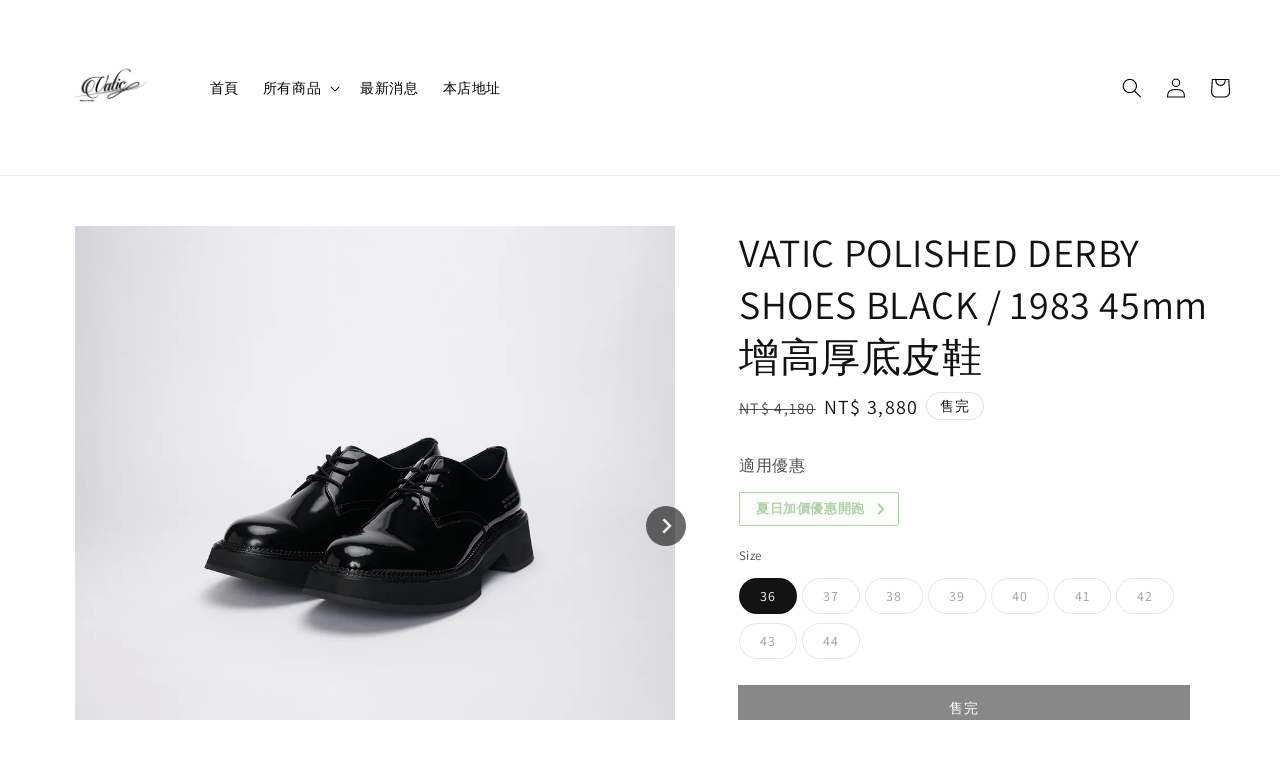

--- FILE ---
content_type: text/html; charset=UTF-8
request_url: https://vatic-2013.com/products/vatic-polished-derby-shoes-black-1983-45mm%E5%A2%9E%E9%AB%98%E5%8E%9A%E5%BA%95%E7%9A%AE%E9%9E%8B
body_size: 31330
content:
<!doctype html>
<!--[if lt IE 7]><html class="no-js lt-ie9 lt-ie8 lt-ie7" lang="en"> <![endif]-->
<!--[if IE 7]><html class="no-js lt-ie9 lt-ie8" lang="en"> <![endif]-->
<!--[if IE 8]><html class="no-js lt-ie9" lang="en"> <![endif]-->
<!--[if IE 9 ]><html class="ie9 no-js"> <![endif]-->
<!--[if (gt IE 9)|!(IE)]><!--> <html class="no-js"> <!--<![endif]-->
<head>

  <!-- Basic page needs ================================================== -->
  <meta charset="utf-8">
  <meta http-equiv="X-UA-Compatible" content="IE=edge,chrome=1">

  
  <link rel="icon" href="https://cdn.store-assets.com/s/219581/f/8344860.png" />
  

  <!-- Title and description ================================================== -->
  <title>
  VATIC POLISHED DERBY SHOES BLACK / 1983 45mm增高厚底皮鞋 &ndash; VATIC OFFICIAL STORE
  </title>

  
  <meta name="description" content="Size : 36 - 44 ( 23cm - 29cm ) Material : Fine Leather Color : Black 如何增加自己的性感度？ 我們建議，可以從這雙「45mm登大人皮鞋」開始(≖‿ゝ≖)✧ 性感：外貌、氣質、打扮等擁有「性的魅惑力」 由內而外散發性感太抽象了Wakarimasen 但是！只要你懂穿，就可以利用這雙皮鞋，從腳開始展現性感baby氣場！ 45mm登大人真皮皮鞋，從楦頭、鞋身到鞋口，都像健身後的精雕曲線，擺脫厚底皮鞋容易給人的可愛感， 以偏窄和精算的弧">
  

  <!-- Social meta ================================================== -->
  

  <meta property="og:type" content="product">
  <meta property="og:title" content="VATIC POLISHED DERBY SHOES BLACK / 1983 45mm增高厚底皮鞋">
  <meta property="og:url" content="https://vatic-2013.com/products/vatic-polished-derby-shoes-black-1983-45mm增高厚底皮鞋">
  
  <meta property="og:image" content="https://cdn.store-assets.com/s/615415/i/53563315.jpeg?width=480&format=webp">
  <meta property="og:image:secure_url" content="https://cdn.store-assets.com/s/615415/i/53563315.jpeg?width=480&format=webp">
  
  <meta property="og:image" content="https://cdn.store-assets.com/s/615415/i/53563317.jpeg?width=480&format=webp">
  <meta property="og:image:secure_url" content="https://cdn.store-assets.com/s/615415/i/53563317.jpeg?width=480&format=webp">
  
  <meta property="og:image" content="https://cdn.store-assets.com/s/615415/i/53563316.jpeg?width=480&format=webp">
  <meta property="og:image:secure_url" content="https://cdn.store-assets.com/s/615415/i/53563316.jpeg?width=480&format=webp">
  
  <meta property="og:price:amount" content="3880">
  <meta property="og:price:currency" content="TWD">


<meta property="og:description" content="Size : 36 - 44 ( 23cm - 29cm ) Material : Fine Leather Color : Black 如何增加自己的性感度？ 我們建議，可以從這雙「45mm登大人皮鞋」開始(≖‿ゝ≖)✧ 性感：外貌、氣質、打扮等擁有「性的魅惑力」 由內而外散發性感太抽象了Wakarimasen 但是！只要你懂穿，就可以利用這雙皮鞋，從腳開始展現性感baby氣場！ 45mm登大人真皮皮鞋，從楦頭、鞋身到鞋口，都像健身後的精雕曲線，擺脫厚底皮鞋容易給人的可愛感， 以偏窄和精算的弧">
<meta property="og:site_name" content="VATIC OFFICIAL STORE">



  <meta name="twitter:card" content="summary">



  <meta name="twitter:site" content="@">


  <meta name="twitter:title" content="VATIC POLISHED DERBY SHOES BLACK / 1983 45mm增高厚底皮鞋">
  <meta name="twitter:description" content="如何增加自己的性感度？
我們建議，可以從這雙
「45mm登大人皮鞋」開始(≖‿ゝ≖)✧
&amp;nbsp;性感：外貌、氣質、打扮等擁有「性的魅惑力」
&amp;nbsp;由內而外散發性感太抽象了Wakarimasen
但是！只要你懂穿，就可以利用這雙皮鞋，
從腳開始展現性感baby氣場！
&amp;nbsp;45mm登大人真皮皮鞋，從楦頭、鞋身到鞋口，
都像健身後的精雕曲線，擺脫厚底皮鞋容易給人
的可愛感，以偏窄和精算">
  <meta name="twitter:image" content="">
  <meta name="twitter:image:width" content="480">
  <meta name="twitter:image:height" content="480">




  <!-- Helpers ================================================== -->
  <link rel="canonical" href="https://vatic-2013.com/products/vatic-polished-derby-shoes-black-1983-45mm增高厚底皮鞋">
  <meta name="viewport" content="width=device-width,initial-scale=1,maximum-scale=1">
  <meta name="theme-color" content="#121212">
  
  <script src="//ajax.googleapis.com/ajax/libs/jquery/1.11.0/jquery.min.js" type="text/javascript" ></script>
  
  <!-- Header hook for plugins ================================================== -->
  
<!-- ScriptTags -->
<script>window.__st={'p': 'product', 'cid': ''};</script><script src='/assets/events.js'></script><script>(function(d,s,id){var js,fjs=d.getElementsByTagName(s)[0];if(d.getElementById(id))return;js=d.createElement(s);js.id=id;js.src='https://connect.facebook.net/zh_TW/sdk/xfbml.customerchat.js#xfbml=1&version=v6.0&autoLogAppEvents=1';fjs.parentNode.insertBefore(js,fjs);}(document,'script','facebook-jssdk'));</script><script>(function(){function asyncLoad(){var urls=['/assets/facebook-pixel.js?v=1.1.1610805910','/assets/traffic.js?v=1','https://apps.easystore.co/facebook-login/script.js?shop=raulpigg.easy.co'];for(var i=0;i<urls.length;i++){var s=document.createElement('script');s.type='text/javascript';s.async=true;s.src=urls[i];var x=document.getElementsByTagName('script')[0];x.parentNode.insertBefore(s, x);}}window.attachEvent ? window.attachEvent('onload', asyncLoad) : window.addEventListener('load', asyncLoad, false);})();</script>
<!-- /ScriptTags -->

  
  
  <script src="https://store-themes.easystore.co/615415/themes/49034/assets/global.js?t=1769022011" defer="defer"></script>

  
  
  <script>
  (function(i,s,o,g,r,a,m){i['GoogleAnalyticsObject']=r;i[r]=i[r]||function(){
  (i[r].q=i[r].q||[]).push(arguments)},i[r].l=1*new Date();a=s.createElement(o),
  m=s.getElementsByTagName(o)[0];a.async=1;a.src=g;m.parentNode.insertBefore(a,m)
  })(window,document,'script','https://www.google-analytics.com/analytics.js','ga');

  ga('create', '', 'auto','myTracker');
  ga('myTracker.send', 'pageview');

  </script>
  
  <script src="/assets/storefront.js?id=914286bfa5e6419c67d1" type="text/javascript" ></script>
  

  <!-- CSS ================================================== -->
  <style>
      @font-face {
        font-family: 'Assistant';
        font-style: normal;
        font-weight: regular;
        src: local('Assistant regular'), local('Assistant-regular'), url(https://fonts.gstatic.com/s/assistant/v8/2sDPZGJYnIjSi6H75xkZZE1I0yCmYzzQtuZnEGGf3qGuvM4.ttf) format('truetype');
      }

      @font-face {
        font-family: 'Assistant';
        font-style: normal;
        font-weight: regular;
        src: local('Assistant regular'), local('Assistant-regular'), url(https://fonts.gstatic.com/s/assistant/v8/2sDPZGJYnIjSi6H75xkZZE1I0yCmYzzQtuZnEGGf3qGuvM4.ttf) format('truetype');
      }

      :root {
        --font-body-family: 'Assistant', sans-serif;
        --font-body-style: normal;
        --font-body-weight: 400;

        --font-heading-family: 'Assistant', sans-serif;
        --font-heading-style: normal;
        --font-heading-weight: 500;

        --color-heading-text: 18,18,18;
        --color-base-text: 18,18,18;
        --color-base-background-1: 255,255,255;
        --color-base-background-2: 255,255,255;
        
        --color-base-solid-button-labels: 255,255,255;
        --color-base-outline-button-labels: 18,18,18;
        
        --color-base-accent-1: 18,18,18;
        --color-base-accent-2: 18,18,18;
        --payment-terms-background-color: 255,255,255;

        --gradient-base-background-1: 255,255,255;
        --gradient-base-background-2: 255,255,255;
        --gradient-base-accent-1: 18,18,18;
        --gradient-base-accent-2: 18,18,18;

        --page-width: 135rem;
      }

      *,
      *::before,
      *::after {
        box-sizing: inherit;
      }

      html {
        box-sizing: border-box;
        font-size: 62.5%;
        height: 100%;
      }

      body {
        display: grid;
        grid-template-rows: auto auto 1fr auto;
        grid-template-columns: 100%;
        min-height: 100%;
        margin: 0;
        font-size: 1.5rem;
        letter-spacing: 0.06rem;
        line-height: 1.8;
        font-family: var(--font-body-family);
        font-style: var(--font-body-style);
        font-weight: var(--font-body-weight);
        
      }

      @media screen and (min-width: 750px) {
        body {
          font-size: 1.6rem;
        }
      }
   </style>
  
  <link href="https://store-themes.easystore.co/615415/themes/49034/assets/base.css?t=1769022011" rel="stylesheet" type="text/css" media="screen" />

  
  

  <script>document.documentElement.className = document.documentElement.className.replace('no-js', 'js');</script>
</head>

<body id="vatic-polished-derby-shoes-black---1983-45mm------------------" class="template-product" >
	
  
<!-- Snippet:global/body_start: Console Extension -->
<div id='es_console' style='display: none;'>615415</div>
<!-- /Snippet -->

	
 	<style>
  header {
    --logo-width: 120px;
  }
  .header-wrapper,
  .header-wrapper .list-menu--disclosure,
  .header-wrapper .search-modal{
    background-color: #FFFFFF;
  }
  .header-wrapper .search-modal .field__input{
    background-color: rgb(var(--color-background));
  }
  .header-wrapper summary .icon-caret,
  .header-wrapper .header__menu-item a,
  .header-wrapper .list-menu__item,
  .header-wrapper .link--text{
    color: #000000;
  }
  
  .search-modal__form{
    position: relative;
  }
  
  .dropdown {
    display: none;
    position: absolute;
    top: 100%;
    left: 0;
    width: 100%;
    padding: 5px 0;
    background-color: #fff;
    color:#000;
    z-index: 1000;
    border-bottom-left-radius: 15px;
    border-bottom-right-radius: 15px;
    border: 1px solid rgba(var(--color-foreground), 1);
    border-top: none;
    overflow-x: hidden;
    overflow-y: auto;
    max-height: 350px;
  }
  
  .dropdown-item {
    padding: 0.4rem 2rem;
    cursor: pointer;
    line-height: 1.4;
    overflow: hidden;
    text-overflow: ellipsis;
    white-space: nowrap;
  }
  
  .dropdown-item:hover{
    background-color: #f3f3f3;
  }
  
  .search__input.is-focus{
    border-radius: 15px;
    border-bottom-left-radius: 0;
    border-bottom-right-radius: 0;
    border: 1px solid rgba(var(--color-foreground), 1);
    border-bottom: none;
    box-shadow: none;
  }
  
  .clear-all {
    text-align: right;
    padding: 0 2rem 0.2rem;
    line-height: 1;
    font-size: 70%;
    margin-bottom: -2px;
  }
  
  .clear-all:hover{
    background-color: #fff;
  }
  
  .search-input-focus .easystore-section-header-hidden{
    transform: none;
  }
  .referral-notification {
    position: absolute;
    top: 100%;
    right: 0;
    background: white;
    border: 1px solid #e0e0e0;
    border-radius: 8px;
    box-shadow: 0 4px 12px rgba(0, 0, 0, 0.15);
    width: 280px;
    z-index: 1000;
    padding: 16px;
    margin-top: 8px;
    font-size: 14px;
    line-height: 1.4;
  }
  
  .referral-notification::before {
    content: '';
    position: absolute;
    top: -8px;
    right: 20px;
    width: 0;
    height: 0;
    border-left: 8px solid transparent;
    border-right: 8px solid transparent;
    border-bottom: 8px solid white;
  }
  
  .referral-notification::after {
    content: '';
    position: absolute;
    top: -9px;
    right: 20px;
    width: 0;
    height: 0;
    border-left: 8px solid transparent;
    border-right: 8px solid transparent;
    border-bottom: 8px solid #e0e0e0;
  }
  
  .referral-notification h4 {
    margin: 0 0 8px 0;
    color: #2196F3;
    font-size: 16px;
    font-weight: 600;
  }
  
  .referral-notification p {
    margin: 0 0 12px 0;
    color: #666;
  }
  
  .referral-notification .referral-code {
    background: #f5f5f5;
    padding: 8px;
    border-radius: 4px;
    font-family: monospace;
    font-size: 13px;
    text-align: center;
    margin: 8px 0;
    border: 1px solid #ddd;
  }
  
  .referral-notification .close-btn {
    position: absolute;
    top: 8px;
    right: 8px;
    background: none;
    border: none;
    font-size: 18px;
    color: #999;
    cursor: pointer;
    padding: 0;
    width: 20px;
    height: 20px;
    line-height: 1;
  }
  
  .referral-notification .close-btn:hover {
    color: #333;
  }
  
  .referral-notification .action-btn {
    background: #2196F3;
    color: white;
    border: none;
    padding: 8px 16px;
    border-radius: 4px;
    cursor: pointer;
    font-size: 12px;
    margin-right: 8px;
    margin-top: 8px;
  }
  
  .referral-notification .action-btn:hover {
    background: #1976D2;
  }
  
  .referral-notification .dismiss-btn {
    background: transparent;
    color: #666;
    border: 1px solid #ddd;
    padding: 8px 16px;
    border-radius: 4px;
    cursor: pointer;
    font-size: 12px;
    margin-top: 8px;
  }
  
  .referral-notification .dismiss-btn:hover {
    background: #f5f5f5;
  }
  .referral-modal__dialog {
    transform: translate(-50%, 0);
    transition: transform var(--duration-default) ease, visibility 0s;
    z-index: 10000;
    position: fixed;
    top: 20vh;
    left: 50%;
    width: 100%;
    max-width: 350px;
    box-shadow: 0 4px 12px rgba(0, 0, 0, 0.15);
    border-radius: 12px;
    background-color: #fff;
    color: #000;
    padding: 20px;
    text-align: center;
  }

  .modal-overlay.referral-modal-overlay {
    position: fixed;
    top: 0;
    left: 0;
    width: 100%;
    height: 100%;
    background-color: rgba(0, 0, 0, 0.7);
    z-index: 2001;
    display: block;
    opacity: 1;
    transition: opacity var(--duration-default) ease, visibility 0s;
  }
</style>

<link rel="preload" href="https://store-themes.easystore.co/615415/themes/49034/assets/section-header.css?t=1769022011" as="style" onload="this.onload=null;this.rel='stylesheet'">
<link rel="preload" href="https://store-themes.easystore.co/615415/themes/49034/assets/component-list-menu.css?t=1769022011" as="style" onload="this.onload=null;this.rel='stylesheet'">
<link rel="preload" href="https://store-themes.easystore.co/615415/themes/49034/assets/component-menu-drawer.css?t=1769022011" as="style" onload="this.onload=null;this.rel='stylesheet'">
<link rel="preload" href="https://store-themes.easystore.co/615415/themes/49034/assets/component-cart-notification.css?v1.1?t=1769022011" as="style" onload="this.onload=null;this.rel='stylesheet'">

<script src="https://store-themes.easystore.co/615415/themes/49034/assets/cart-notification.js?t=1769022011" defer="defer"></script>
<script src="https://store-themes.easystore.co/615415/themes/49034/assets/details-modal.js?t=1769022011" defer="defer"></script>

<svg xmlns="http://www.w3.org/2000/svg" class="hidden">
  <symbol id="icon-search" viewbox="0 0 18 19" fill="none">
    <path fill-rule="evenodd" clip-rule="evenodd" d="M11.03 11.68A5.784 5.784 0 112.85 3.5a5.784 5.784 0 018.18 8.18zm.26 1.12a6.78 6.78 0 11.72-.7l5.4 5.4a.5.5 0 11-.71.7l-5.41-5.4z" fill="currentColor"/>
  </symbol>

  <symbol id="icon-close" class="icon icon-close" fill="none" viewBox="0 0 18 17">
    <path d="M.865 15.978a.5.5 0 00.707.707l7.433-7.431 7.579 7.282a.501.501 0 00.846-.37.5.5 0 00-.153-.351L9.712 8.546l7.417-7.416a.5.5 0 10-.707-.708L8.991 7.853 1.413.573a.5.5 0 10-.693.72l7.563 7.268-7.418 7.417z" fill="currentColor">
  </symbol>
</svg>


<div id="easystore-section-header">
  <sticky-header class="header-wrapper header-wrapper--border-bottom">
    <header class="header header--middle-left page-width header--has-menu" itemscope itemtype="http://schema.org/Organization">
      <header-drawer data-breakpoint="tablet">
        <details class="menu-drawer-container menu-opening">
          <summary class="header__icon header__icon--menu header__icon--summary link link--text focus-inset" aria-label="Menu" role="button" aria-expanded="true" aria-controls="menu-drawer">
            <span>
              


    <svg xmlns="http://www.w3.org/2000/svg" aria-hidden="true" focusable="false" role="presentation" class="icon icon-hamburger " fill="none" viewBox="0 0 18 16">
      <path d="M1 .5a.5.5 0 100 1h15.71a.5.5 0 000-1H1zM.5 8a.5.5 0 01.5-.5h15.71a.5.5 0 010 1H1A.5.5 0 01.5 8zm0 7a.5.5 0 01.5-.5h15.71a.5.5 0 010 1H1a.5.5 0 01-.5-.5z" fill="currentColor">
      </path>
    </svg>

  

              


    <svg xmlns="http://www.w3.org/2000/svg" aria-hidden="true" focusable="false" role="presentation" class="icon icon-close " fill="none" viewBox="0 0 18 17">
      <path d="M.865 15.978a.5.5 0 00.707.707l7.433-7.431 7.579 7.282a.501.501 0 00.846-.37.5.5 0 00-.153-.351L9.712 8.546l7.417-7.416a.5.5 0 10-.707-.708L8.991 7.853 1.413.573a.5.5 0 10-.693.72l7.563 7.268-7.418 7.417z" fill="currentColor">
      </path>
    </svg>

  

            </span>
          </summary>
          <div id="menu-drawer" class="menu-drawer motion-reduce" tabindex="-1">
            <div class="menu-drawer__inner-container">
              <div class="menu-drawer__navigation-container">
                <nav class="menu-drawer__navigation">
                  <ul class="menu-drawer__menu list-menu" role="list">
                    
                    
                      
                        <li>
                          <a href="/"  class="menu-drawer__menu-item list-menu__item link link--text focus-inset">
                            首頁
                          </a>
                        </li>
                      
                    
                    
                      
                        
                        <li>
                          <details>
                                <summary class="menu-drawer__menu-item list-menu__item link link--text focus-inset" role="button" aria-expanded="false" aria-controls="link-Bags">
                                  <a href="/collections/all"  class="link--text list-menu__item menu-drawer__menu-item">
                                    所有商品
                                  </a>
                                  


    <svg viewBox="0 0 14 10" fill="none" aria-hidden="true" focusable="false" role="presentation" class="icon icon-arrow " xmlns="http://www.w3.org/2000/svg">
      <path fill-rule="evenodd" clip-rule="evenodd" d="M8.537.808a.5.5 0 01.817-.162l4 4a.5.5 0 010 .708l-4 4a.5.5 0 11-.708-.708L11.793 5.5H1a.5.5 0 010-1h10.793L8.646 1.354a.5.5 0 01-.109-.546z" fill="currentColor"></path>
    </svg>

  

                                  


    <svg aria-hidden="true" focusable="false" role="presentation" class="icon icon-caret " viewBox="0 0 10 6">
      <path fill-rule="evenodd" clip-rule="evenodd" d="M9.354.646a.5.5 0 00-.708 0L5 4.293 1.354.646a.5.5 0 00-.708.708l4 4a.5.5 0 00.708 0l4-4a.5.5 0 000-.708z" fill="currentColor"></path>
    </svg>

  

                                </summary>
                                <div class="menu-drawer__submenu motion-reduce" tabindex="-1">
                                  <div class="menu-drawer__inner-submenu">
                                    <button class="menu-drawer__close-button link link--text focus-inset" aria-expanded="true">
                                      


    <svg viewBox="0 0 14 10" fill="none" aria-hidden="true" focusable="false" role="presentation" class="icon icon-arrow " xmlns="http://www.w3.org/2000/svg">
      <path fill-rule="evenodd" clip-rule="evenodd" d="M8.537.808a.5.5 0 01.817-.162l4 4a.5.5 0 010 .708l-4 4a.5.5 0 11-.708-.708L11.793 5.5H1a.5.5 0 010-1h10.793L8.646 1.354a.5.5 0 01-.109-.546z" fill="currentColor"></path>
    </svg>

  

                                      所有商品
                                    </button>
                                    <ul class="menu-drawer__menu list-menu" role="list" tabindex="-1">
                                      
                                        
                                        
                                          <li>
                                            <a href="/collections/hero-巨星墨鏡"  class="menu-drawer__menu-item link link--text list-menu__item focus-inset">
                                              HERO 巨星墨鏡
                                            </a>
                                          </li>
                                        
                                      
                                        
                                        
                                          <li>
                                            <a href="/collections/45mm厚底皮鞋"  class="menu-drawer__menu-item link link--text list-menu__item focus-inset">
                                              45mm 厚底皮鞋 德比鞋 牛津鞋
                                            </a>
                                          </li>
                                        
                                      
                                        
                                        
                                          <li>
                                            <a href="/collections/八角墨鏡-1980"  class="menu-drawer__menu-item link link--text list-menu__item focus-inset">
                                              1980 八角金屬框墨鏡 
                                            </a>
                                          </li>
                                        
                                      
                                        
                                        
                                          <li>
                                            <a href="/collections/soto-8mm-法式皇冠型眼鏡"  class="menu-drawer__menu-item link link--text list-menu__item focus-inset">
                                              Soto 8MM 法式皇冠型眼鏡
                                            </a>
                                          </li>
                                        
                                      
                                        
                                        
                                          <li>
                                            <a href="/collections/可麗露鞋"  class="menu-drawer__menu-item link link--text list-menu__item focus-inset">
                                              可麗露帆布鞋
                                            </a>
                                          </li>
                                        
                                      
                                        
                                        
                                          <li>
                                            <a href="/collections/penny-loafer-63mm真皮厚底樂福鞋"  class="menu-drawer__menu-item link link--text list-menu__item focus-inset">
                                              Penny Loafer 63mm真皮厚底樂福鞋
                                            </a>
                                          </li>
                                        
                                      
                                        
                                        
                                          <li>
                                            <a href="/collections/otosan-復古版料眼鏡"  class="menu-drawer__menu-item link link--text list-menu__item focus-inset">
                                              Otosan 復古版料眼鏡
                                            </a>
                                          </li>
                                        
                                      
                                        
                                        
                                          <li>
                                            <a href="/collections/john-外掛式三用眼鏡"  class="menu-drawer__menu-item link link--text list-menu__item focus-inset">
                                              John 外掛式三用眼鏡
                                            </a>
                                          </li>
                                        
                                      
                                        
                                        
                                          <li>
                                            <a href="/collections/casanova-john"  class="menu-drawer__menu-item link link--text list-menu__item focus-inset">
                                              Casanova John 墨鏡
                                            </a>
                                          </li>
                                        
                                      
                                        
                                        
                                          <li>
                                            <a href="/collections/經典獵鴨皮靴"  class="menu-drawer__menu-item link link--text list-menu__item focus-inset">
                                              經典獵鴨皮靴
                                            </a>
                                          </li>
                                        
                                      
                                      
                                    </ul>
                                  </div>
                                </div>
                          </details>
                        </li>
                      
                    
                    
                      
                        <li>
                          <a href="/blogs/news"  class="menu-drawer__menu-item list-menu__item link link--text focus-inset">
                            最新消息
                          </a>
                        </li>
                      
                    
                    
                      
                        <li>
                          <a href="/store-locator"  class="menu-drawer__menu-item list-menu__item link link--text focus-inset">
                            本店地址
                          </a>
                        </li>
                      
                    
                  </ul>
                </nav>

                <div class="menu-drawer__utility-links">

                  




                  
                  
                  
                    <a href="/account/login" class="menu-drawer__account link link--text focus-inset h5">
                       


    <svg xmlns="http://www.w3.org/2000/svg" aria-hidden="true" focusable="false" role="presentation" class="icon icon-account " fill="none" viewBox="0 0 18 19">
      <path fill-rule="evenodd" clip-rule="evenodd" d="M6 4.5a3 3 0 116 0 3 3 0 01-6 0zm3-4a4 4 0 100 8 4 4 0 000-8zm5.58 12.15c1.12.82 1.83 2.24 1.91 4.85H1.51c.08-2.6.79-4.03 1.9-4.85C4.66 11.75 6.5 11.5 9 11.5s4.35.26 5.58 1.15zM9 10.5c-2.5 0-4.65.24-6.17 1.35C1.27 12.98.5 14.93.5 18v.5h17V18c0-3.07-.77-5.02-2.33-6.15-1.52-1.1-3.67-1.35-6.17-1.35z" fill="currentColor"></path>
    </svg>

  
 
                      
                      登入
                    </a>
                  
                    <a href="/account/register" class="menu-drawer__account link link--text focus-inset h5">
                      
                       


    <svg xmlns="http://www.w3.org/2000/svg" aria-hidden="true" focusable="false" role="presentation" class="icon icon-plus " fill="none" viewBox="0 0 10 10">
      <path fill-rule="evenodd" clip-rule="evenodd" d="M1 4.51a.5.5 0 000 1h3.5l.01 3.5a.5.5 0 001-.01V5.5l3.5-.01a.5.5 0 00-.01-1H5.5L5.49.99a.5.5 0 00-1 .01v3.5l-3.5.01H1z" fill="currentColor"></path>
    </svg>

  
 
                      註冊帳號
                    </a>
                  
                  
                  
                </div>
              </div>
            </div>
          </div>
        </details>
      </header-drawer>
  
      
        <a href="/" class="header__heading-link link link--text focus-inset" itemprop="url">
          <img src="https://cdn.store-assets.com/s/615415/f/15822928.jpg" class="header__heading-logo" alt="VATIC OFFICIAL STORE" loading="lazy" itemprop="logo">
        </a>
      
      <nav class="header__inline-menu">
        <ul class="list-menu list-menu--inline" role="list">
          
            
              
                <li>
                  <a href="/"  class="header__menu-item header__menu-item list-menu__item link link--text focus-inset">
                    首頁
                  </a>
                </li>
              
            
            
              
                
                <li>
                  <details-disclosure>
                    <details>
                      <summary class="header__menu-item list-menu__item link focus-inset">
                        <a href="/collections/all"  >所有商品</a>
                        


    <svg aria-hidden="true" focusable="false" role="presentation" class="icon icon-caret " viewBox="0 0 10 6">
      <path fill-rule="evenodd" clip-rule="evenodd" d="M9.354.646a.5.5 0 00-.708 0L5 4.293 1.354.646a.5.5 0 00-.708.708l4 4a.5.5 0 00.708 0l4-4a.5.5 0 000-.708z" fill="currentColor"></path>
    </svg>

  

                      </summary>
                      <ul class="header__submenu list-menu list-menu--disclosure caption-large motion-reduce" role="list" tabindex="-1">
                        
                        
                        
                          
                            
                            <li>
                              <a href="/collections/hero-巨星墨鏡"  class="header__menu-item list-menu__item link link--text focus-inset caption-large">
                                HERO 巨星墨鏡
                              </a>
                            </li>
                          
                        
                        
                          
                            
                            <li>
                              <a href="/collections/45mm厚底皮鞋"  class="header__menu-item list-menu__item link link--text focus-inset caption-large">
                                45mm 厚底皮鞋 德比鞋 牛津鞋
                              </a>
                            </li>
                          
                        
                        
                          
                            
                            <li>
                              <a href="/collections/八角墨鏡-1980"  class="header__menu-item list-menu__item link link--text focus-inset caption-large">
                                1980 八角金屬框墨鏡 
                              </a>
                            </li>
                          
                        
                        
                          
                            
                            <li>
                              <a href="/collections/soto-8mm-法式皇冠型眼鏡"  class="header__menu-item list-menu__item link link--text focus-inset caption-large">
                                Soto 8MM 法式皇冠型眼鏡
                              </a>
                            </li>
                          
                        
                        
                          
                            
                            <li>
                              <a href="/collections/可麗露鞋"  class="header__menu-item list-menu__item link link--text focus-inset caption-large">
                                可麗露帆布鞋
                              </a>
                            </li>
                          
                        
                        
                          
                            
                            <li>
                              <a href="/collections/penny-loafer-63mm真皮厚底樂福鞋"  class="header__menu-item list-menu__item link link--text focus-inset caption-large">
                                Penny Loafer 63mm真皮厚底樂福鞋
                              </a>
                            </li>
                          
                        
                        
                          
                            
                            <li>
                              <a href="/collections/otosan-復古版料眼鏡"  class="header__menu-item list-menu__item link link--text focus-inset caption-large">
                                Otosan 復古版料眼鏡
                              </a>
                            </li>
                          
                        
                        
                          
                            
                            <li>
                              <a href="/collections/john-外掛式三用眼鏡"  class="header__menu-item list-menu__item link link--text focus-inset caption-large">
                                John 外掛式三用眼鏡
                              </a>
                            </li>
                          
                        
                        
                          
                            
                            <li>
                              <a href="/collections/casanova-john"  class="header__menu-item list-menu__item link link--text focus-inset caption-large">
                                Casanova John 墨鏡
                              </a>
                            </li>
                          
                        
                        
                          
                            
                            <li>
                              <a href="/collections/經典獵鴨皮靴"  class="header__menu-item list-menu__item link link--text focus-inset caption-large">
                                經典獵鴨皮靴
                              </a>
                            </li>
                          
                        
                      </ul>
                    </details>
                  </details-disclosure>
                </li>
              
            
            
              
                <li>
                  <a href="/blogs/news"  class="header__menu-item header__menu-item list-menu__item link link--text focus-inset">
                    最新消息
                  </a>
                </li>
              
            
            
              
                <li>
                  <a href="/store-locator"  class="header__menu-item header__menu-item list-menu__item link link--text focus-inset">
                    本店地址
                  </a>
                </li>
              
            
            
            
              
                
                  
                
                  
                
              
            
        </ul>
      </nav>
      <div class="header__icons">
        <details-modal class="header__search">
          <details>
            <summary class="header__icon header__icon--search header__icon--summary link link--text focus-inset modal__toggle" aria-haspopup="dialog" aria-label="搜尋">
              <span>
                <svg class="modal__toggle-open icon icon-search" aria-hidden="true" focusable="false" role="presentation">
                  <use href="#icon-search">
                </svg>
                <svg class="modal__toggle-close icon icon-close" aria-hidden="true" focusable="false" role="presentation">
                  <use href="#icon-close">
                </svg>
              </span>
            </summary>
            <div class="search-modal modal__content" role="dialog" aria-modal="true" aria-label="搜尋">
              <div class="modal-overlay"></div>
              <div class="search-modal__content" tabindex="-1">
                  <form action="/search" method="get" role="search" class="search search-modal__form">
                    <div class="field">
                      <input class="search__input field__input" 
                        id="Search-In-Modal"
                        type="search"
                        name="q"
                        value=""
                        placeholder="搜尋"
                        autocomplete="off"
                      >
                      <label class="field__label" for="Search-In-Modal">搜尋</label>
                      <div class="dropdown" id="searchDropdown"></div>
                      <input type="hidden" name="search_history" class="hidden_search_history">
                      <input type="hidden" name="options[prefix]" value="last">
                      <button class="search__button field__button" aria-label="搜尋">
                        <svg class="icon icon-search" aria-hidden="true" focusable="false" role="presentation">
                          <use href="#icon-search">
                        </svg>
                      </button> 
                    </div>
                  </form>
                <button type="button" class="search-modal__close-button modal__close-button link link--text focus-inset" aria-label="accessibility.close">
                  <svg class="icon icon-close" aria-hidden="true" focusable="false" role="presentation">
                    <use href="#icon-close">
                  </svg>
                </button>
              </div>
            </div>
          </details>
        </details-modal>

        
          
            <div class="header__icon header__icon--account link link--text focus-inset small-hide medium-hide" style="position: relative;">
              <a href="/account/login" class="header__icon link link--text focus-inset p-2">
                


    <svg xmlns="http://www.w3.org/2000/svg" aria-hidden="true" focusable="false" role="presentation" class="icon icon-account " fill="none" viewBox="0 0 18 19">
      <path fill-rule="evenodd" clip-rule="evenodd" d="M6 4.5a3 3 0 116 0 3 3 0 01-6 0zm3-4a4 4 0 100 8 4 4 0 000-8zm5.58 12.15c1.12.82 1.83 2.24 1.91 4.85H1.51c.08-2.6.79-4.03 1.9-4.85C4.66 11.75 6.5 11.5 9 11.5s4.35.26 5.58 1.15zM9 10.5c-2.5 0-4.65.24-6.17 1.35C1.27 12.98.5 14.93.5 18v.5h17V18c0-3.07-.77-5.02-2.33-6.15-1.52-1.1-3.67-1.35-6.17-1.35z" fill="currentColor"></path>
    </svg>

  

              </a>

              <!-- Referral Notification Popup for Desktop -->
              <div id="referralNotification" class="referral-notification" style="display: none;">
                <button class="close-btn" onclick="dismissReferralNotification()">&times;</button>
                <div style="text-align: center; margin-bottom: 16px;">
                  <div style="width: 100px; height: 100px; margin: 0 auto;">
                    <img src="https://resources.easystore.co/storefront/icons/channels/vector_referral_program.svg">
                  </div>
                </div>
                <p id="referralSignupMessage" style="text-align: center; font-size: 14px; color: #666; margin: 0 0 20px 0;">
                  您的好友送您   回饋金！立即註冊領取。
                </p>
                <div style="text-align: center;">
                  <button class="btn" onclick="goToSignupPage()" style="width: 100%;">
                    註冊
                  </button>
                </div>
              </div>
            </div>
          
        
        
        <a href="/cart" class="header__icon header__icon--cart link link--text focus-inset" id="cart-icon-bubble">
          


    <svg class="icon icon-cart-empty " aria-hidden="true" focusable="false" role="presentation" xmlns="http://www.w3.org/2000/svg" viewBox="0 0 40 40" fill="none">
      <path d="m15.75 11.8h-3.16l-.77 11.6a5 5 0 0 0 4.99 5.34h7.38a5 5 0 0 0 4.99-5.33l-.78-11.61zm0 1h-2.22l-.71 10.67a4 4 0 0 0 3.99 4.27h7.38a4 4 0 0 0 4-4.27l-.72-10.67h-2.22v.63a4.75 4.75 0 1 1 -9.5 0zm8.5 0h-7.5v.63a3.75 3.75 0 1 0 7.5 0z" fill="currentColor" fill-rule="evenodd"></path>
    </svg>

  

          <div class="cart-count-bubble hidden">
            <span aria-hidden="true" class="js-content-cart-count">0</span>
          </div>
        </a>

        
          
          <!-- Referral Notification Modal for Mobile -->
          <details-modal class="referral-modal" id="referralMobileModal">
            <details>
              <summary class="referral-modal__toggle" aria-haspopup="dialog" aria-label="Open referral modal" style="display: none;">
              </summary>
              <div class="modal-overlay referral-modal-overlay"></div>
              <div class="referral-modal__dialog" role="dialog" aria-modal="true" aria-label="Referral notification">
                <div class="referral-modal__content">
                  <button type="button" class="modal__close-button" aria-label="Close" onclick="closeMobileReferralModal()" style="position: absolute; top: 16px; right: 16px; background: none; border: none; font-size: 24px; cursor: pointer;">
                    &times;
                  </button>
                  
                  <div style="margin-bottom: 24px;">
                    <div style="width: 120px; height: 120px; margin: 0 auto 20px;">
                      <img src="https://resources.easystore.co/storefront/icons/channels/vector_referral_program.svg" style="width: 100%; height: 100%;">
                    </div>
                  </div>
                  
                  <p id="referralSignupMessageMobile" style="font-size: 16px; color: #333; margin: 0 0 30px 0; line-height: 1.5;">
                    您的好友送您   回饋金！立即註冊領取。
                  </p>
                  
                  <button type="button" class="btn" onclick="goToSignupPageFromMobile()" style="width: 100%;">
                    註冊
                  </button>
                </div>
              </div>
            </details>
          </details-modal>
          
        
      </div>
    </header>
  </sticky-header>
  
<cart-notification>
  <div class="cart-notification-wrapper page-width color-background-1">
    <div id="cart-notification" class="cart-notification focus-inset" aria-modal="true" aria-label="已加入購物車" role="dialog" tabindex="-1">
      <div class="cart-notification__header">
        <h2 class="cart-notification__heading caption-large">


    <svg class="icon icon-checkmark color-foreground-text " aria-hidden="true" focusable="false" xmlns="http://www.w3.org/2000/svg" viewBox="0 0 12 9" fill="none">
      <path fill-rule="evenodd" clip-rule="evenodd" d="M11.35.643a.5.5 0 01.006.707l-6.77 6.886a.5.5 0 01-.719-.006L.638 4.845a.5.5 0 11.724-.69l2.872 3.011 6.41-6.517a.5.5 0 01.707-.006h-.001z" fill="currentColor"></path>
    </svg>

  
 已加入購物車</h2>
        <button type="button" class="cart-notification__close modal__close-button link link--text focus-inset" aria-label="accessibility.close">
          


    <svg xmlns="http://www.w3.org/2000/svg" aria-hidden="true" focusable="false" role="presentation" class="icon icon-close " fill="none" viewBox="0 0 18 17">
      <path d="M.865 15.978a.5.5 0 00.707.707l7.433-7.431 7.579 7.282a.501.501 0 00.846-.37.5.5 0 00-.153-.351L9.712 8.546l7.417-7.416a.5.5 0 10-.707-.708L8.991 7.853 1.413.573a.5.5 0 10-.693.72l7.563 7.268-7.418 7.417z" fill="currentColor">
      </path>
    </svg>

  

        </button>
      </div>
      <div id="cart-notification-product" class="cart-notification-product"></div>
      <div class="cart-notification__links">
        <a href="/cart" id="cart-notification-button" class="button button--secondary button--full-width">查看購物車 (<span class="js-content-cart-count">0</span>)</a>
        <form action="/cart" method="post" id="cart-notification-form">
          <input type="hidden" name="_token" value="zwXCOBPM3TcE7D4ADv7McfOQppduEM3wxbYeO661">
          <input type="hidden" name="current_currency" value="">
          <button class="button button--primary button--full-width" name="checkout" value="true">結帳</button>
        </form>
        <button type="button" class="link button-label">繼續購物</button>
      </div>
    </div>
  </div>
</cart-notification>
<style>
  .cart-notification {
     display: none;
  }
</style>
<script>
document.getElementById('cart-notification-form').addEventListener('submit',(event)=>{
  if(event.submitter) event.submitter.classList.add('loading');
})

</script>

</div>


<script>

  class StickyHeader extends HTMLElement {
    constructor() {
      super();
    }

    connectedCallback() {
      this.header = document.getElementById('easystore-section-header');
      this.headerBounds = {};
      this.currentScrollTop = 0;
      this.preventReveal = false;

      this.onScrollHandler = this.onScroll.bind(this);
      this.hideHeaderOnScrollUp = () => this.preventReveal = true;

      this.addEventListener('preventHeaderReveal', this.hideHeaderOnScrollUp);
      window.addEventListener('scroll', this.onScrollHandler, false);

      this.createObserver();
    }

    disconnectedCallback() {
      this.removeEventListener('preventHeaderReveal', this.hideHeaderOnScrollUp);
      window.removeEventListener('scroll', this.onScrollHandler);
    }

    createObserver() {
      let observer = new IntersectionObserver((entries, observer) => {
        this.headerBounds = entries[0].intersectionRect;
        observer.disconnect();
      });

      observer.observe(this.header);
    }

    onScroll() {
      const scrollTop = window.pageYOffset || document.documentElement.scrollTop;

      if (scrollTop > this.currentScrollTop && scrollTop > this.headerBounds.bottom) {
        requestAnimationFrame(this.hide.bind(this));
      } else if (scrollTop < this.currentScrollTop && scrollTop > this.headerBounds.bottom) {
        if (!this.preventReveal) {
          requestAnimationFrame(this.reveal.bind(this));
        } else {
          window.clearTimeout(this.isScrolling);

          this.isScrolling = setTimeout(() => {
            this.preventReveal = false;
          }, 66);

          requestAnimationFrame(this.hide.bind(this));
        }
      } else if (scrollTop <= this.headerBounds.top) {
        requestAnimationFrame(this.reset.bind(this));
      }


      this.currentScrollTop = scrollTop;
    }

    hide() {
      this.header.classList.add('easystore-section-header-hidden', 'easystore-section-header-sticky');
      this.closeMenuDisclosure();
      // this.closeSearchModal();
    }

    reveal() {
      this.header.classList.add('easystore-section-header-sticky', 'animate');
      this.header.classList.remove('easystore-section-header-hidden');
    }

    reset() {
      this.header.classList.remove('easystore-section-header-hidden', 'easystore-section-header-sticky', 'animate');
    }

    closeMenuDisclosure() {
      this.disclosures = this.disclosures || this.header.querySelectorAll('details-disclosure');
      this.disclosures.forEach(disclosure => disclosure.close());
    }

    // closeSearchModal() {
    //   this.searchModal = this.searchModal || this.header.querySelector('details-modal');
    //   this.searchModal.close(false);
    // }
  }

  customElements.define('sticky-header', StickyHeader);

  
  class DetailsDisclosure extends HTMLElement{
    constructor() {
      super();
      this.mainDetailsToggle = this.querySelector('details');
      // this.mainDetailsToggle.addEventListener('focusout', this.onFocusOut.bind(this));
      this.mainDetailsToggle.addEventListener('mouseover', this.open.bind(this));
      this.mainDetailsToggle.addEventListener('mouseleave', this.close.bind(this));
    }

    onFocusOut() {
      setTimeout(() => {
        if (!this.contains(document.activeElement)) this.close();
      })
    }

    open() {
      this.mainDetailsToggle.setAttribute('open',1)
    }

    close() {
      this.mainDetailsToggle.removeAttribute('open')
    }
  }

  customElements.define('details-disclosure', DetailsDisclosure);

  function clearAll() {
    localStorage.removeItem('searchHistory'); 
    
    var customer = "";
    if(customer) {
      // Your logic to clear all data or call an endpoint
      fetch('/account/search_histories', {
          method: 'DELETE',
          headers: {
            "Content-Type": "application/json",
            "X-Requested-With": "XMLHttpRequest"
          },
          body: JSON.stringify({
            _token: "zwXCOBPM3TcE7D4ADv7McfOQppduEM3wxbYeO661"
          }),
      })
      .then(response => response.json())
    }
  }
  // End - delete search history from local storage
  
  // search history dropdown  
  var searchInputs = document.querySelectorAll('.search__input');
  
  if(searchInputs.length > 0) {
    
    searchInputs.forEach((searchInput)=> {
    
      searchInput.addEventListener('focus', function() {
        var searchDropdown = searchInput.closest('form').querySelector('#searchDropdown');
        searchDropdown.innerHTML = ''; // Clear existing items
  
        // retrieve data from local storage
        var searchHistoryData = JSON.parse(localStorage.getItem('searchHistory')) || [];
  
        // Convert JSON to string
        var search_history_json = JSON.stringify(searchHistoryData);
  
        // Set the value of the hidden input
        searchInput.closest('form').querySelector(".hidden_search_history").value = search_history_json;
  
        // create dropdown items
        var clearAllItem = document.createElement('div');
        clearAllItem.className = 'dropdown-item clear-all';
        clearAllItem.textContent = 'Clear';
        clearAllItem.addEventListener('click', function() {
          clearAll();
          searchDropdown.style.display = 'none';
          searchInput.classList.remove('is-focus');
        });
        searchDropdown.appendChild(clearAllItem);
  
        // create dropdown items
        searchHistoryData.forEach(function(item) {
          var dropdownItem = document.createElement('div');
          dropdownItem.className = 'dropdown-item';
          dropdownItem.textContent = item.term;
          dropdownItem.addEventListener('click', function() {
            searchInput.value = item.term;
            searchInput.closest('form').submit();
            searchDropdown.style.display = 'none';
          });
          searchDropdown.appendChild(dropdownItem);
        });
  
        if(searchHistoryData.length > 0){
          // display the dropdown
          searchInput.classList.add('is-focus');
          document.body.classList.add('search-input-focus');
          searchDropdown.style.display = 'block';
        }
      });
  
      searchInput.addEventListener("focusout", (event) => {
        var searchDropdown = searchInput.closest('form').querySelector('#searchDropdown');
        searchInput.classList.remove('is-focus');
        searchDropdown.classList.add('transparent');
        setTimeout(()=>{
          searchDropdown.style.display = 'none';
          searchDropdown.classList.remove('transparent');
          document.body.classList.remove('search-input-focus');
        }, 400);
      });
    })
  }
  // End - search history dropdown

  // referral notification popup
  const referralMessageTemplate = '您的好友送您 __CURRENCY_CODE__ __CREDIT_AMOUNT__ 回饋金！立即註冊領取。';
  const shopCurrency = 'NT$';

  function getCookie(name) {
    const value = `; ${document.cookie}`;
    const parts = value.split(`; ${name}=`);
    if (parts.length === 2) return parts.pop().split(';').shift();
    return null;
  }

  function removeCookie(name) {
    document.cookie = `${name}=; expires=Thu, 01 Jan 1970 00:00:00 UTC; path=/;`;
  }

  function removeCookie(name) {
    document.cookie = `${name}=; expires=Thu, 01 Jan 1970 00:00:00 UTC; path=/;`;
  }

  function showReferralNotification() {
    const referralCode = getCookie('customer_referral_code');
    
    
    const customerReferralCode = null;
    
    
    const activeReferralCode = referralCode || customerReferralCode;
    const referralData = JSON.parse(localStorage.getItem('referral_notification_data')) || {};
    
    if (referralData.timestamp && referralData.expirationDays) {
      const expirationTime = referralData.timestamp + (referralData.expirationDays * 24 * 60 * 60 * 1000);
      if (Date.now() > expirationTime) {
        localStorage.removeItem('referral_notification_data');
        return;
      }
    }
    
    if (referralData.dismissed) return;
    
    if (activeReferralCode) {
      if (referralData.creditAmount) {
        displayReferralNotification(referralData.creditAmount);
      } else {
        fetchReferralCampaignData(activeReferralCode);
      }
    }
  }
    
  function fetchReferralCampaignData(referralCode) {
    fetch(`/customer/referral_program/campaigns/${referralCode}`)
      .then(response => {
        if (!response.ok) {
          throw new Error('Network response was not ok');
        }
        return response.json();
      })
      .then(data => {
        let refereeCreditAmount = null;
        if (data.data.campaign && data.data.campaign.referral_rules) {
          const refereeRule = data.data.campaign.referral_rules.find(rule => 
            rule.target_type === 'referee' && 
            rule.event_name === 'customer/create' && 
            rule.entitlement && 
            rule.entitlement.type === 'credit'
          );
          
          if (refereeRule) {
            refereeCreditAmount = refereeRule.entitlement.amount;
          }
        }
        
        const referralData = JSON.parse(localStorage.getItem('referral_notification_data')) || {};
        referralData.creditAmount = refereeCreditAmount;
        referralData.dismissed = referralData.dismissed || false;
        referralData.timestamp = Date.now();
        referralData.expirationDays = 3;
        localStorage.setItem('referral_notification_data', JSON.stringify(referralData));
        
        displayReferralNotification(refereeCreditAmount);
      })
      .catch(error => {
        removeCookie('customer_referral_code');
      });
  }
    
  function displayReferralNotification(creditAmount = null) {
    const isMobile = innerWidth <= 749;
    
    if (isMobile) {
      const mobileModal = document.querySelector('#referralMobileModal details');
      const mobileMessageElement = document.getElementById('referralSignupMessageMobile');
      
      if (mobileModal && mobileMessageElement) {
        if (creditAmount) {
          const finalMessage = referralMessageTemplate
            .replace('__CREDIT_AMOUNT__', creditAmount)
            .replace('__CURRENCY_CODE__', shopCurrency);
          
          mobileMessageElement.textContent = finalMessage;
        }
        
        mobileModal.setAttribute('open', '');
      }
    } else {
      const notification = document.getElementById('referralNotification');
      
      if (notification) {
        if (creditAmount) {
          const messageElement = document.getElementById('referralSignupMessage');
          if (messageElement) {
            const finalMessage = referralMessageTemplate
              .replace('__CREDIT_AMOUNT__', creditAmount)
              .replace('__CURRENCY_CODE__', shopCurrency);
            
            messageElement.textContent = finalMessage;
          }
        }
        
        notification.style.display = 'block';
      }
    }
  }

  showReferralNotification();

  addEventListener('beforeunload', function() {
    const referralData = JSON.parse(localStorage.getItem('referral_notification_data')) || {};
    
    if (referralData.creditAmount !== undefined) {
      referralData.creditAmount = null;
      localStorage.setItem('referral_notification_data', JSON.stringify(referralData));
    }
  });

  function closeReferralNotification() {
    const notification = document.getElementById('referralNotification');
    if (notification) {
      notification.style.display = 'none';
    }
  }

  function dismissReferralNotification() {
    const referralData = JSON.parse(localStorage.getItem('referral_notification_data')) || {};
    
    referralData.dismissed = true;
    referralData.timestamp = referralData.timestamp || Date.now();
    referralData.expirationDays = referralData.expirationDays || 3;
    
    localStorage.setItem('referral_notification_data', JSON.stringify(referralData));
    
    closeReferralNotification();
  }

  function goToSignupPage() {
    location.href = '/account/register';
    dismissReferralNotification();
  }

  function closeMobileReferralModal() {
    const mobileModal = document.querySelector('#referralMobileModal details');
    if (mobileModal) {
      mobileModal.removeAttribute('open');
    }
    
    const referralData = JSON.parse(localStorage.getItem('referral_notification_data')) || {};
    referralData.dismissed = true;
    referralData.timestamp = referralData.timestamp || Date.now();
    referralData.expirationDays = referralData.expirationDays || 3;
    localStorage.setItem('referral_notification_data', JSON.stringify(referralData));
  }

  function goToSignupPageFromMobile() {
    location.href = '/account/register';
    closeMobileReferralModal();
  }
  // End - referral notification popup
</script>


  <main id="MainContent" class="content-for-layout focus-none" role="main" tabindex="-1">
    
    
<!-- <link href="https://store-themes.easystore.co/615415/themes/49034/assets/component-rte.css?t=1769022011" rel="stylesheet" type="text/css" media="screen" /> -->
<link rel="preload" href="https://store-themes.easystore.co/615415/themes/49034/assets/section-main-product.css?t=1769022011" as="style" onload="this.onload=null;this.rel='stylesheet'">
<link rel="preload" href="https://store-themes.easystore.co/615415/themes/49034/assets/component-price.css?t=1769022011" as="style" onload="this.onload=null;this.rel='stylesheet'">
<link rel="preload" href="https://store-themes.easystore.co/615415/themes/49034/assets/splide.min.css?t=1769022011" as="style" onload="this.onload=null;this.rel='stylesheet'">

<script src="https://store-themes.easystore.co/615415/themes/49034/assets/product-form.js?t=1769022011" defer="defer"></script>

<section class="product-section page-width spaced-section">
  
  <div class="product grid grid--1-col grid--2-col-tablet">
    
    
      <div class="grid__item product__media-wrapper">
        <div class="image-modal-wrapper">
          <div id="ProductPhoto" class="splide slider-component">
            <div class="splide__track">
              <ul class="splide__list js-image-modal-toggle">
                
                  <li class="splide__slide" data-image-id="53563315">
                    
                      <img src="https://cdn.store-assets.com/s/615415/i/53563315.jpeg?width=1024&format=webp" alt="07" width="100%" loading="lazy">
                    
                  </li>
                
                  <li class="splide__slide" data-image-id="53563317">
                    
                      <img src="https://cdn.store-assets.com/s/615415/i/53563317.jpeg?width=1024&format=webp" alt="09" width="100%" loading="lazy">
                    
                  </li>
                
                  <li class="splide__slide" data-image-id="53563316">
                    
                      <img src="https://cdn.store-assets.com/s/615415/i/53563316.jpeg?width=1024&format=webp" alt="08" width="100%" loading="lazy">
                    
                  </li>
                
                  <li class="splide__slide" data-image-id="53694174">
                    
                      <img src="https://cdn.store-assets.com/s/615415/i/53694174.jpeg?width=1024&format=webp" alt="230119-VATIC過年單元徐晨宣-0489 拷貝" width="100%" loading="lazy">
                    
                  </li>
                
              </ul>
            </div>
            <span class="splide-index-count"><span class="splide-index">1</span>/4</span>
            <span class="icons-wrapper large-up-hide">
  
  


<share-button class="share-button">
  <button class="share-button__button hidden">
    
      <span class="button-circle">
        


    <svg xmlns="http://www.w3.org/2000/svg" class="icon icon-share " width="18" height="18" viewBox="0 0 24 24" stroke-width="1" stroke="currentColor" fill="none" stroke-linecap="round" stroke-linejoin="round">
      <path stroke="none" d="M0 0h24v24H0z" fill="none"/>
      <circle cx="6" cy="12" r="3" />
      <circle cx="18" cy="6" r="3" />
      <circle cx="18" cy="18" r="3" />
      <line x1="8.7" y1="10.7" x2="15.3" y2="7.3" />
      <line x1="8.7" y1="13.3" x2="15.3" y2="16.7" />
    </svg>

  

      </span>
    
  </button>
  <details>
    <summary class="share-button__button">
      
        <span class="button-circle">
          


    <svg xmlns="http://www.w3.org/2000/svg" class="icon icon-share " width="18" height="18" viewBox="0 0 24 24" stroke-width="1" stroke="currentColor" fill="none" stroke-linecap="round" stroke-linejoin="round">
      <path stroke="none" d="M0 0h24v24H0z" fill="none"/>
      <circle cx="6" cy="12" r="3" />
      <circle cx="18" cy="6" r="3" />
      <circle cx="18" cy="18" r="3" />
      <line x1="8.7" y1="10.7" x2="15.3" y2="7.3" />
      <line x1="8.7" y1="13.3" x2="15.3" y2="16.7" />
    </svg>

  

        </span>
      
    </summary>
    <div id="Product-share-id" class="share-button__fallback motion-reduce  float-bottom-modal ">

      <div class="social-sharing-icons" data-permalink="https://vatic-2013.com/products/vatic-polished-derby-shoes-black-1983-45mm增高厚底皮鞋">
        <div class="sharing-icons-label"><small>分享到</small></div>

        <a target="_blank" href="//www.facebook.com/sharer.php?u=https://vatic-2013.com/products/vatic-polished-derby-shoes-black-1983-45mm增高厚底皮鞋" class="share-icon-button">
          


    <svg aria-hidden="true" focusable="false" role="presentation" class="icon icon-facebook "
    viewBox="0 0 18 18">
      <path fill="currentColor"
        d="M16.42.61c.27 0 .5.1.69.28.19.2.28.42.28.7v15.44c0 .27-.1.5-.28.69a.94.94 0 01-.7.28h-4.39v-6.7h2.25l.31-2.65h-2.56v-1.7c0-.4.1-.72.28-.93.18-.2.5-.32 1-.32h1.37V3.35c-.6-.06-1.27-.1-2.01-.1-1.01 0-1.83.3-2.45.9-.62.6-.93 1.44-.93 2.53v1.97H7.04v2.65h2.24V18H.98c-.28 0-.5-.1-.7-.28a.94.94 0 01-.28-.7V1.59c0-.27.1-.5.28-.69a.94.94 0 01.7-.28h15.44z">
      </path>
    </svg>

  

        </a>

        <a target="_blank" href="//twitter.com/share?text=VATIC POLISHED DERBY SHOES BLACK / 1983 45mm增高厚底皮鞋&amp;url=https://vatic-2013.com/products/vatic-polished-derby-shoes-black-1983-45mm增高厚底皮鞋" class="share-icon-button">
          


    <svg class="icon icon-twitter " viewBox="0 0 22 22" stroke-width="2" stroke="currentColor" fill="none" stroke-linecap="round" stroke-linejoin="round">
      <path stroke="none" d="M0 0h24v24H0z" fill="none"/>
      <path d="M3 3l11.733 16h4.267l-11.733 -16z" />
      <path d="M3 19l6.768 -6.768m2.46 -2.46l6.772 -6.772" />
    </svg>

  

        </a>

        

          <a target="_blank" href="//pinterest.com/pin/create/button/?url=https://vatic-2013.com/products/vatic-polished-derby-shoes-black-1983-45mm增高厚底皮鞋&amp;media=&amp;description=VATIC POLISHED DERBY SHOES BLACK / 1983 45mm增高厚底皮鞋" class="share-icon-button">
            


  <svg class="icon icon-pinterest " xmlns="http://www.w3.org/2000/svg" viewBox="0 0 1024 1024"><g id="Layer_1" data-name="Layer 1"><circle cx="512" cy="512" r="450" fill="transparent"/><path d="M536,962H488.77a23.77,23.77,0,0,0-3.39-.71,432.14,432.14,0,0,1-73.45-10.48c-9-2.07-18-4.52-26.93-6.8a7.6,7.6,0,0,1,.35-1.33c.6-1,1.23-2,1.85-3,18.19-29.57,34.11-60.23,43.17-93.95,7.74-28.83,14.9-57.82,22.3-86.74,2.91-11.38,5.76-22.77,8.77-34.64,2.49,3.55,4.48,6.77,6.83,9.69,15.78,19.58,36.68,31.35,60.16,39,25.41,8.3,51.34,8.07,77.41,4.11C653.11,770,693.24,748.7,726.79,715c32.57-32.73,54.13-72.14,68.33-115.76,12-37,17.81-75.08,19.08-114,1-30.16-1.94-59.73-11.72-88.36C777.38,323.39,728.1,271.81,658,239.82c-45.31-20.67-93.27-28.06-142.89-26.25a391.16,391.16,0,0,0-79.34,10.59c-54.59,13.42-103.37,38.08-143.29,78-61.1,61-91.39,134.14-83.34,221.41,2.3,25,8.13,49.08,18.84,71.86,15.12,32.14,37.78,56.78,71,70.8,11.87,5,20.67.54,23.82-12,2.91-11.56,5.5-23.21,8.88-34.63,2.72-9.19,1.2-16.84-5.15-24-22.84-25.84-31.36-56.83-30.88-90.48A238.71,238.71,0,0,1,300,462.16c10.93-55.27,39.09-99.84,85.3-132.46,33.39-23.56,71-35.54,111.53-38.54,30.47-2.26,60.5,0,89.89,8.75,27.38,8.16,51.78,21.59,71.77,42.17,31.12,32,44.38,71.35,45.61,115.25a383.11,383.11,0,0,1-3.59,61.18c-4.24,32-12.09,63-25.45,92.47-11.37,25.09-26,48-47.45,65.79-23.66,19.61-50.51,28.9-81.43,23.69-34-5.75-57.66-34-57.56-68.44,0-13.46,4.16-26.09,7.8-38.78,8.67-30.19,18-60.2,26.45-90.46,5.26-18.82,9.13-38,6.91-57.8-1.58-14.1-5.77-27.31-15.4-38-16.55-18.4-37.68-22.29-60.75-17-23.26,5.3-39.56,20.36-51.58,40.26-15,24.89-20.26,52.22-19.2,81a179.06,179.06,0,0,0,13.3,62.7,9.39,9.39,0,0,1,.07,5.31c-17.12,72.65-33.92,145.37-51.64,217.87-9.08,37.15-14.72,74.52-13.67,112.8.13,4.55,0,9.11,0,14.05-1.62-.67-3.06-1.22-4.46-1.86A452,452,0,0,1,103.27,700.4,441.83,441.83,0,0,1,63.54,547.58c-.41-5.44-1-10.86-1.54-16.29V492.71c.51-5.3,1.13-10.58,1.52-15.89A436.78,436.78,0,0,1,84,373,451.34,451.34,0,0,1,368.54,85.49a439.38,439.38,0,0,1,108.28-22c5.31-.39,10.59-1,15.89-1.52h38.58c1.64.28,3.26.65,4.9.81,14.34,1.42,28.77,2.2,43,4.3a439.69,439.69,0,0,1,140.52,45.62c57.3,29.93,106.14,70.19,146,121.07Q949,340.12,960.52,474.86c.4,4.64,1,9.27,1.48,13.91v46.46a22.06,22.06,0,0,0-.7,3.36,426.12,426.12,0,0,1-10.51,74.23C930,702,886.41,778.26,819.48,840.65c-75.94,70.81-166,110.69-269.55,119.84C545.29,960.91,540.65,961.49,536,962Z" fill="currentColor"/></g></svg>

  

          </a>

        
        
        <a target="_blank" href="//social-plugins.line.me/lineit/share?url=https://vatic-2013.com/products/vatic-polished-derby-shoes-black-1983-45mm增高厚底皮鞋" class="share-icon-button">
          


    <svg class="icon icon-line " xmlns="http://www.w3.org/2000/svg" viewBox="0 0 1024 1024">
      <g id="Layer_1" data-name="Layer 1"><circle cx="512" cy="512" r="450" fill="currentColor"/>
        <g id="TYPE_A" data-name="TYPE A">
          <path d="M811.32,485c0-133.94-134.27-242.9-299.32-242.9S212.68,351,212.68,485c0,120.07,106.48,220.63,250.32,239.65,9.75,2.1,23,6.42,26.37,14.76,3,7.56,2,19.42,1,27.06,0,0-3.51,21.12-4.27,25.63-1.3,7.56-6,29.59,25.93,16.13s172.38-101.5,235.18-173.78h0c43.38-47.57,64.16-95.85,64.16-149.45" fill="#fff"/>
          <path d="M451.18,420.26h-21a5.84,5.84,0,0,0-5.84,5.82V556.5a5.84,5.84,0,0,0,5.84,5.82h21A5.83,5.83,0,0,0,457,556.5V426.08a5.83,5.83,0,0,0-5.83-5.82" fill="currentColor"/>
          <path d="M595.69,420.26h-21a5.83,5.83,0,0,0-5.83,5.82v77.48L509.1,422.85a5.39,5.39,0,0,0-.45-.59l0,0a4,4,0,0,0-.35-.36l-.11-.1a3.88,3.88,0,0,0-.31-.26l-.15-.12-.3-.21-.18-.1-.31-.17-.18-.09-.34-.15-.19-.06c-.11-.05-.23-.08-.34-.12l-.21-.05-.33-.07-.25,0a3,3,0,0,0-.31,0l-.3,0H483.26a5.83,5.83,0,0,0-5.83,5.82V556.5a5.83,5.83,0,0,0,5.83,5.82h21a5.83,5.83,0,0,0,5.83-5.82V479l59.85,80.82a5.9,5.9,0,0,0,1.47,1.44l.07,0c.11.08.23.15.35.22l.17.09.28.14.28.12.18.06.39.13.09,0a5.58,5.58,0,0,0,1.49.2h21a5.83,5.83,0,0,0,5.84-5.82V426.08a5.83,5.83,0,0,0-5.84-5.82" fill="currentColor"/>
          <path d="M400.57,529.66H343.52V426.08a5.81,5.81,0,0,0-5.82-5.82h-21a5.82,5.82,0,0,0-5.83,5.82V556.49h0a5.75,5.75,0,0,0,1.63,4,.34.34,0,0,0,.08.09l.09.08a5.75,5.75,0,0,0,4,1.63h83.88a5.82,5.82,0,0,0,5.82-5.83v-21a5.82,5.82,0,0,0-5.82-5.83" fill="currentColor"/>
          <path d="M711.64,452.91a5.81,5.81,0,0,0,5.82-5.83v-21a5.82,5.82,0,0,0-5.82-5.83H627.76a5.79,5.79,0,0,0-4,1.64l-.06.06-.1.11a5.8,5.8,0,0,0-1.61,4h0v130.4h0a5.75,5.75,0,0,0,1.63,4,.34.34,0,0,0,.08.09l.08.08a5.78,5.78,0,0,0,4,1.63h83.88a5.82,5.82,0,0,0,5.82-5.83v-21a5.82,5.82,0,0,0-5.82-5.83h-57v-22h57a5.82,5.82,0,0,0,5.82-5.84v-21a5.82,5.82,0,0,0-5.82-5.83h-57v-22Z" fill="currentColor"/>
        </g>
      </g>
    </svg>
  
  

        </a>

        
      </div>

      <div class="share-button_copy-wrapper">
        <div class="field">
          <span id="ShareMessage-id" class="share-button__message hidden" role="status">
          </span>
          <input type="text"
                class="field__input"
                id="url"
                value="https://vatic-2013.com/products/vatic-polished-derby-shoes-black-1983-45mm增高厚底皮鞋"
                placeholder="網址"
                onclick="this.select();"
                readonly
          >
          <label class="field__label" for="url">網址</label>
        </div>
        <button class="share-button__close hidden no-js-hidden">
          


    <svg xmlns="http://www.w3.org/2000/svg" aria-hidden="true" focusable="false" role="presentation" class="icon icon-close " fill="none" viewBox="0 0 18 17">
      <path d="M.865 15.978a.5.5 0 00.707.707l7.433-7.431 7.579 7.282a.501.501 0 00.846-.37.5.5 0 00-.153-.351L9.712 8.546l7.417-7.416a.5.5 0 10-.707-.708L8.991 7.853 1.413.573a.5.5 0 10-.693.72l7.563 7.268-7.418 7.417z" fill="currentColor">
      </path>
    </svg>

  

          <span class="visually-hidden">general.share.close</span>
        </button>
        <button class="share-button__copy no-js-hidden">
          


    <svg class="icon icon-clipboard " width="11" height="13" fill="none" xmlns="http://www.w3.org/2000/svg" aria-hidden="true" focusable="false" viewBox="0 0 11 13">
      <path fill-rule="evenodd" clip-rule="evenodd" d="M2 1a1 1 0 011-1h7a1 1 0 011 1v9a1 1 0 01-1 1V1H2zM1 2a1 1 0 00-1 1v9a1 1 0 001 1h7a1 1 0 001-1V3a1 1 0 00-1-1H1zm0 10V3h7v9H1z" fill="currentColor"/>
    </svg>

  

          <span class="visually-hidden">general.share.copy_to_clipboard</span>
        </button>
      </div>
      
    </div>
    <div class="modal-overlay float-bottom-modal-overlay large-up-hide"></div>
  </details>
</share-button>
<script src="https://store-themes.easystore.co/615415/themes/49034/assets/share.js?t=1769022011" defer="defer"></script>


</span>
          </div>
          <span class="js-image-modal-close product-media-modal__toggle hidden">


    <svg xmlns="http://www.w3.org/2000/svg" aria-hidden="true" focusable="false" role="presentation" class="icon icon-close " fill="none" viewBox="0 0 18 17">
      <path d="M.865 15.978a.5.5 0 00.707.707l7.433-7.431 7.579 7.282a.501.501 0 00.846-.37.5.5 0 00-.153-.351L9.712 8.546l7.417-7.416a.5.5 0 10-.707-.708L8.991 7.853 1.413.573a.5.5 0 10-.693.72l7.563 7.268-7.418 7.417z" fill="currentColor">
      </path>
    </svg>

  
</span>
          
        </div>
      </div>
    


    <div class="grid__item product__info-wrapper">
      <div id="ProductInfo" class="product__info-container">
        

        <h1 class="product__title">
          VATIC POLISHED DERBY SHOES BLACK / 1983 45mm增高厚底皮鞋
        </h1>

        <!-- price -->
        <div id="price">
          

<div class="price
   price--large
   price--sold-out 
   price--on-sale "
  data-expires="">

  <dl>
    <div class="price__regular">
      <dt>
        <span class="visually-hidden visually-hidden--inline">Regular price</span>
      </dt>
      <dd >
        <span class="price-item price-item--regular">
          
  
    <span class=money data-ori-price='3,880.00'>NT$ 3,880.00 </span>
  

        </span>
      </dd>
    </div>
    <div class="price__sale">
      <dt class="price__compare">
        <span class="visually-hidden visually-hidden--inline">Regular price</span>
      </dt>
      <dd class="price__compare">
        <s class="price-item price-item--regular">
          
            <span class=money data-ori-price='4,180.00'>NT$ 4,180.00 </span>
          
          
        </s>
      </dd>
      <dt>
        <span class="visually-hidden visually-hidden--inline">Sale price</span>
      </dt>
      <dd >
        <span id="ProductPrice" class="price-item price-item--sale">
          
  
    <span class=money data-ori-price='3,880.00'>NT$ 3,880.00 </span>
  

        </span>
      </dd>
    </div>
  </dl>
  
    <span class="badge price__badge-sale color-accent-2" aria-hidden="true">
      <span style="font-size:14px;">優惠</span>
    </span>

    <span class="badge price__badge-sold-out" aria-hidden="true">
      <span style='font-size:14px;'>售完</span>
    </span>
  
</div>

        </div>

        <product-form class="product-form">
          <form action="/cart/add" method="post" enctype="multipart/form-data" data-addtocart='{"id":9198405,"name":"VATIC POLISHED DERBY SHOES BLACK / 1983 45mm增高厚底皮鞋","sku":"","price":3880.0,"quantity":1,"variant":"36","category":"45mm 厚底皮鞋 德比鞋 牛津鞋","brands":""}' id="AddToCartForm">

						<style>
.sf_promo-promo-label, #sf_promo-view-more-tag, .sf_promo-label-unclickable:hover {
    color: #B0D2A6
}
</style>
<div class="sf_promo-tag-wrapper">
    <div id="sf_promo-tag-label"></div>
    <div class="sf_promo-tag-container">
        <div id="sf_promo-tag"></div>
        <a id="sf_promo-view-more-tag" class="sf_promo-promo-label hide" onclick="getPromotionList(true)">瀏覽更多</a>
    </div>
</div>


            <select name="id" id="productSelect" class="hide">
              
                
                  <option disabled="disabled">
                    36 - <span style='font-size:14px;'>售完</span>
                  </option>
                
              
                
                  <option disabled="disabled">
                    37 - <span style='font-size:14px;'>售完</span>
                  </option>
                
              
                
                  <option disabled="disabled">
                    38 - <span style='font-size:14px;'>售完</span>
                  </option>
                
              
                
                  <option disabled="disabled">
                    39 - <span style='font-size:14px;'>售完</span>
                  </option>
                
              
                
                  <option disabled="disabled">
                    40 - <span style='font-size:14px;'>售完</span>
                  </option>
                
              
                
                  <option disabled="disabled">
                    41 - <span style='font-size:14px;'>售完</span>
                  </option>
                
              
                
                  <option disabled="disabled">
                    42 - <span style='font-size:14px;'>售完</span>
                  </option>
                
              
                
                  <option disabled="disabled">
                    43 - <span style='font-size:14px;'>售完</span>
                  </option>
                
              
                
                  <option disabled="disabled">
                    44 - <span style='font-size:14px;'>售完</span>
                  </option>
                
              
            </select>

						

            <!-- quantity_selector -->
            <div class="product-form__input product-form__quantity">
              <label class="form__label" for="Quantity">
                數量
              </label>

              <quantity-input class="quantity">
                <button class="quantity__button no-js-hidden" name="minus" type="button">
                  


    <svg xmlns="http://www.w3.org/2000/svg" aria-hidden="true" focusable="false" role="presentation" class="icon icon-minus " fill="none" viewBox="0 0 10 2">
      <path fill-rule="evenodd" clip-rule="evenodd" d="M.5 1C.5.7.7.5 1 .5h8a.5.5 0 110 1H1A.5.5 0 01.5 1z" fill="currentColor"></path>
    </svg>

  

                </button>
                <input class="quantity__input"
                    type="number"
                    name="quantity"
                    id="Quantity"
                    min="1"
                    value="1"
                  >
                <button class="quantity__button no-js-hidden" name="plus" type="button">
                  


    <svg xmlns="http://www.w3.org/2000/svg" aria-hidden="true" focusable="false" role="presentation" class="icon icon-plus " fill="none" viewBox="0 0 10 10">
      <path fill-rule="evenodd" clip-rule="evenodd" d="M1 4.51a.5.5 0 000 1h3.5l.01 3.5a.5.5 0 001-.01V5.5l3.5-.01a.5.5 0 00-.01-1H5.5L5.49.99a.5.5 0 00-1 .01v3.5l-3.5.01H1z" fill="currentColor"></path>
    </svg>

  

                </button>
              </quantity-input>
            </div>


            <div class="product-form__buttons">

              

              <button
                type="submit"
                name="add"
                id="AddToCart"
                class="product-form__submit button button--full-width button--primary"
              disabled
              >
                  
                    <span style='font-size:14px;'>售完</span>
                  
              </button>

              

            </div>
            <div class="form__message hidden" tabindex="-1" autofocus>
              <span class="visually-hidden">accessibility.error </span>
              


    <svg aria-hidden="true" focusable="false" role="presentation" class="icon icon-error " viewBox="0 0 13 13">
      <circle cx="6.5" cy="6.50049" r="5.5" stroke="white" stroke-width="2"/>
      <circle cx="6.5" cy="6.5" r="5.5" fill="#EB001B" stroke="#EB001B" stroke-width="0.7"/>
      <path d="M5.87413 3.52832L5.97439 7.57216H7.02713L7.12739 3.52832H5.87413ZM6.50076 9.66091C6.88091 9.66091 7.18169 9.37267 7.18169 9.00504C7.18169 8.63742 6.88091 8.34917 6.50076 8.34917C6.12061 8.34917 5.81982 8.63742 5.81982 9.00504C5.81982 9.37267 6.12061 9.66091 6.50076 9.66091Z" fill="white"/>
      <path d="M5.87413 3.17832H5.51535L5.52424 3.537L5.6245 7.58083L5.63296 7.92216H5.97439H7.02713H7.36856L7.37702 7.58083L7.47728 3.537L7.48617 3.17832H7.12739H5.87413ZM6.50076 10.0109C7.06121 10.0109 7.5317 9.57872 7.5317 9.00504C7.5317 8.43137 7.06121 7.99918 6.50076 7.99918C5.94031 7.99918 5.46982 8.43137 5.46982 9.00504C5.46982 9.57872 5.94031 10.0109 6.50076 10.0109Z" fill="white" stroke="#EB001B" stroke-width="0.7"/>
    </svg>

  

              <div class="js-error-content"></div>
            </div>
          </form>
        </product-form>
        <div class="small-hide">
          
  
  


<share-button class="share-button">
  <button class="share-button__button hidden">
    
      


    <svg xmlns="http://www.w3.org/2000/svg" class="icon icon-share " width="18" height="18" viewBox="0 0 24 24" stroke-width="1" stroke="currentColor" fill="none" stroke-linecap="round" stroke-linejoin="round">
      <path stroke="none" d="M0 0h24v24H0z" fill="none"/>
      <circle cx="6" cy="12" r="3" />
      <circle cx="18" cy="6" r="3" />
      <circle cx="18" cy="18" r="3" />
      <line x1="8.7" y1="10.7" x2="15.3" y2="7.3" />
      <line x1="8.7" y1="13.3" x2="15.3" y2="16.7" />
    </svg>

  

      分享
    
  </button>
  <details>
    <summary class="share-button__button">
      
        


    <svg xmlns="http://www.w3.org/2000/svg" class="icon icon-share " width="18" height="18" viewBox="0 0 24 24" stroke-width="1" stroke="currentColor" fill="none" stroke-linecap="round" stroke-linejoin="round">
      <path stroke="none" d="M0 0h24v24H0z" fill="none"/>
      <circle cx="6" cy="12" r="3" />
      <circle cx="18" cy="6" r="3" />
      <circle cx="18" cy="18" r="3" />
      <line x1="8.7" y1="10.7" x2="15.3" y2="7.3" />
      <line x1="8.7" y1="13.3" x2="15.3" y2="16.7" />
    </svg>

  

        分享
      
    </summary>
    <div id="Product-share-id" class="share-button__fallback motion-reduce ">

      <div class="social-sharing-icons" data-permalink="https://vatic-2013.com/products/vatic-polished-derby-shoes-black-1983-45mm增高厚底皮鞋">
        <div class="sharing-icons-label"><small>分享到</small></div>

        <a target="_blank" href="//www.facebook.com/sharer.php?u=https://vatic-2013.com/products/vatic-polished-derby-shoes-black-1983-45mm增高厚底皮鞋" class="share-icon-button">
          


    <svg aria-hidden="true" focusable="false" role="presentation" class="icon icon-facebook "
    viewBox="0 0 18 18">
      <path fill="currentColor"
        d="M16.42.61c.27 0 .5.1.69.28.19.2.28.42.28.7v15.44c0 .27-.1.5-.28.69a.94.94 0 01-.7.28h-4.39v-6.7h2.25l.31-2.65h-2.56v-1.7c0-.4.1-.72.28-.93.18-.2.5-.32 1-.32h1.37V3.35c-.6-.06-1.27-.1-2.01-.1-1.01 0-1.83.3-2.45.9-.62.6-.93 1.44-.93 2.53v1.97H7.04v2.65h2.24V18H.98c-.28 0-.5-.1-.7-.28a.94.94 0 01-.28-.7V1.59c0-.27.1-.5.28-.69a.94.94 0 01.7-.28h15.44z">
      </path>
    </svg>

  

        </a>

        <a target="_blank" href="//twitter.com/share?text=VATIC POLISHED DERBY SHOES BLACK / 1983 45mm增高厚底皮鞋&amp;url=https://vatic-2013.com/products/vatic-polished-derby-shoes-black-1983-45mm增高厚底皮鞋" class="share-icon-button">
          


    <svg class="icon icon-twitter " viewBox="0 0 22 22" stroke-width="2" stroke="currentColor" fill="none" stroke-linecap="round" stroke-linejoin="round">
      <path stroke="none" d="M0 0h24v24H0z" fill="none"/>
      <path d="M3 3l11.733 16h4.267l-11.733 -16z" />
      <path d="M3 19l6.768 -6.768m2.46 -2.46l6.772 -6.772" />
    </svg>

  

        </a>

        

          <a target="_blank" href="//pinterest.com/pin/create/button/?url=https://vatic-2013.com/products/vatic-polished-derby-shoes-black-1983-45mm增高厚底皮鞋&amp;media=&amp;description=VATIC POLISHED DERBY SHOES BLACK / 1983 45mm增高厚底皮鞋" class="share-icon-button">
            


  <svg class="icon icon-pinterest " xmlns="http://www.w3.org/2000/svg" viewBox="0 0 1024 1024"><g id="Layer_1" data-name="Layer 1"><circle cx="512" cy="512" r="450" fill="transparent"/><path d="M536,962H488.77a23.77,23.77,0,0,0-3.39-.71,432.14,432.14,0,0,1-73.45-10.48c-9-2.07-18-4.52-26.93-6.8a7.6,7.6,0,0,1,.35-1.33c.6-1,1.23-2,1.85-3,18.19-29.57,34.11-60.23,43.17-93.95,7.74-28.83,14.9-57.82,22.3-86.74,2.91-11.38,5.76-22.77,8.77-34.64,2.49,3.55,4.48,6.77,6.83,9.69,15.78,19.58,36.68,31.35,60.16,39,25.41,8.3,51.34,8.07,77.41,4.11C653.11,770,693.24,748.7,726.79,715c32.57-32.73,54.13-72.14,68.33-115.76,12-37,17.81-75.08,19.08-114,1-30.16-1.94-59.73-11.72-88.36C777.38,323.39,728.1,271.81,658,239.82c-45.31-20.67-93.27-28.06-142.89-26.25a391.16,391.16,0,0,0-79.34,10.59c-54.59,13.42-103.37,38.08-143.29,78-61.1,61-91.39,134.14-83.34,221.41,2.3,25,8.13,49.08,18.84,71.86,15.12,32.14,37.78,56.78,71,70.8,11.87,5,20.67.54,23.82-12,2.91-11.56,5.5-23.21,8.88-34.63,2.72-9.19,1.2-16.84-5.15-24-22.84-25.84-31.36-56.83-30.88-90.48A238.71,238.71,0,0,1,300,462.16c10.93-55.27,39.09-99.84,85.3-132.46,33.39-23.56,71-35.54,111.53-38.54,30.47-2.26,60.5,0,89.89,8.75,27.38,8.16,51.78,21.59,71.77,42.17,31.12,32,44.38,71.35,45.61,115.25a383.11,383.11,0,0,1-3.59,61.18c-4.24,32-12.09,63-25.45,92.47-11.37,25.09-26,48-47.45,65.79-23.66,19.61-50.51,28.9-81.43,23.69-34-5.75-57.66-34-57.56-68.44,0-13.46,4.16-26.09,7.8-38.78,8.67-30.19,18-60.2,26.45-90.46,5.26-18.82,9.13-38,6.91-57.8-1.58-14.1-5.77-27.31-15.4-38-16.55-18.4-37.68-22.29-60.75-17-23.26,5.3-39.56,20.36-51.58,40.26-15,24.89-20.26,52.22-19.2,81a179.06,179.06,0,0,0,13.3,62.7,9.39,9.39,0,0,1,.07,5.31c-17.12,72.65-33.92,145.37-51.64,217.87-9.08,37.15-14.72,74.52-13.67,112.8.13,4.55,0,9.11,0,14.05-1.62-.67-3.06-1.22-4.46-1.86A452,452,0,0,1,103.27,700.4,441.83,441.83,0,0,1,63.54,547.58c-.41-5.44-1-10.86-1.54-16.29V492.71c.51-5.3,1.13-10.58,1.52-15.89A436.78,436.78,0,0,1,84,373,451.34,451.34,0,0,1,368.54,85.49a439.38,439.38,0,0,1,108.28-22c5.31-.39,10.59-1,15.89-1.52h38.58c1.64.28,3.26.65,4.9.81,14.34,1.42,28.77,2.2,43,4.3a439.69,439.69,0,0,1,140.52,45.62c57.3,29.93,106.14,70.19,146,121.07Q949,340.12,960.52,474.86c.4,4.64,1,9.27,1.48,13.91v46.46a22.06,22.06,0,0,0-.7,3.36,426.12,426.12,0,0,1-10.51,74.23C930,702,886.41,778.26,819.48,840.65c-75.94,70.81-166,110.69-269.55,119.84C545.29,960.91,540.65,961.49,536,962Z" fill="currentColor"/></g></svg>

  

          </a>

        
        
        <a target="_blank" href="//social-plugins.line.me/lineit/share?url=https://vatic-2013.com/products/vatic-polished-derby-shoes-black-1983-45mm增高厚底皮鞋" class="share-icon-button">
          


    <svg class="icon icon-line " xmlns="http://www.w3.org/2000/svg" viewBox="0 0 1024 1024">
      <g id="Layer_1" data-name="Layer 1"><circle cx="512" cy="512" r="450" fill="currentColor"/>
        <g id="TYPE_A" data-name="TYPE A">
          <path d="M811.32,485c0-133.94-134.27-242.9-299.32-242.9S212.68,351,212.68,485c0,120.07,106.48,220.63,250.32,239.65,9.75,2.1,23,6.42,26.37,14.76,3,7.56,2,19.42,1,27.06,0,0-3.51,21.12-4.27,25.63-1.3,7.56-6,29.59,25.93,16.13s172.38-101.5,235.18-173.78h0c43.38-47.57,64.16-95.85,64.16-149.45" fill="#fff"/>
          <path d="M451.18,420.26h-21a5.84,5.84,0,0,0-5.84,5.82V556.5a5.84,5.84,0,0,0,5.84,5.82h21A5.83,5.83,0,0,0,457,556.5V426.08a5.83,5.83,0,0,0-5.83-5.82" fill="currentColor"/>
          <path d="M595.69,420.26h-21a5.83,5.83,0,0,0-5.83,5.82v77.48L509.1,422.85a5.39,5.39,0,0,0-.45-.59l0,0a4,4,0,0,0-.35-.36l-.11-.1a3.88,3.88,0,0,0-.31-.26l-.15-.12-.3-.21-.18-.1-.31-.17-.18-.09-.34-.15-.19-.06c-.11-.05-.23-.08-.34-.12l-.21-.05-.33-.07-.25,0a3,3,0,0,0-.31,0l-.3,0H483.26a5.83,5.83,0,0,0-5.83,5.82V556.5a5.83,5.83,0,0,0,5.83,5.82h21a5.83,5.83,0,0,0,5.83-5.82V479l59.85,80.82a5.9,5.9,0,0,0,1.47,1.44l.07,0c.11.08.23.15.35.22l.17.09.28.14.28.12.18.06.39.13.09,0a5.58,5.58,0,0,0,1.49.2h21a5.83,5.83,0,0,0,5.84-5.82V426.08a5.83,5.83,0,0,0-5.84-5.82" fill="currentColor"/>
          <path d="M400.57,529.66H343.52V426.08a5.81,5.81,0,0,0-5.82-5.82h-21a5.82,5.82,0,0,0-5.83,5.82V556.49h0a5.75,5.75,0,0,0,1.63,4,.34.34,0,0,0,.08.09l.09.08a5.75,5.75,0,0,0,4,1.63h83.88a5.82,5.82,0,0,0,5.82-5.83v-21a5.82,5.82,0,0,0-5.82-5.83" fill="currentColor"/>
          <path d="M711.64,452.91a5.81,5.81,0,0,0,5.82-5.83v-21a5.82,5.82,0,0,0-5.82-5.83H627.76a5.79,5.79,0,0,0-4,1.64l-.06.06-.1.11a5.8,5.8,0,0,0-1.61,4h0v130.4h0a5.75,5.75,0,0,0,1.63,4,.34.34,0,0,0,.08.09l.08.08a5.78,5.78,0,0,0,4,1.63h83.88a5.82,5.82,0,0,0,5.82-5.83v-21a5.82,5.82,0,0,0-5.82-5.83h-57v-22h57a5.82,5.82,0,0,0,5.82-5.84v-21a5.82,5.82,0,0,0-5.82-5.83h-57v-22Z" fill="currentColor"/>
        </g>
      </g>
    </svg>
  
  

        </a>

        
      </div>

      <div class="share-button_copy-wrapper">
        <div class="field">
          <span id="ShareMessage-id" class="share-button__message hidden" role="status">
          </span>
          <input type="text"
                class="field__input"
                id="url"
                value="https://vatic-2013.com/products/vatic-polished-derby-shoes-black-1983-45mm增高厚底皮鞋"
                placeholder="網址"
                onclick="this.select();"
                readonly
          >
          <label class="field__label" for="url">網址</label>
        </div>
        <button class="share-button__close hidden no-js-hidden">
          


    <svg xmlns="http://www.w3.org/2000/svg" aria-hidden="true" focusable="false" role="presentation" class="icon icon-close " fill="none" viewBox="0 0 18 17">
      <path d="M.865 15.978a.5.5 0 00.707.707l7.433-7.431 7.579 7.282a.501.501 0 00.846-.37.5.5 0 00-.153-.351L9.712 8.546l7.417-7.416a.5.5 0 10-.707-.708L8.991 7.853 1.413.573a.5.5 0 10-.693.72l7.563 7.268-7.418 7.417z" fill="currentColor">
      </path>
    </svg>

  

          <span class="visually-hidden">general.share.close</span>
        </button>
        <button class="share-button__copy no-js-hidden">
          


    <svg class="icon icon-clipboard " width="11" height="13" fill="none" xmlns="http://www.w3.org/2000/svg" aria-hidden="true" focusable="false" viewBox="0 0 11 13">
      <path fill-rule="evenodd" clip-rule="evenodd" d="M2 1a1 1 0 011-1h7a1 1 0 011 1v9a1 1 0 01-1 1V1H2zM1 2a1 1 0 00-1 1v9a1 1 0 001 1h7a1 1 0 001-1V3a1 1 0 00-1-1H1zm0 10V3h7v9H1z" fill="currentColor"/>
    </svg>

  

          <span class="visually-hidden">general.share.copy_to_clipboard</span>
        </button>
      </div>
      
    </div>
    <div class="modal-overlay float-bottom-modal-overlay large-up-hide"></div>
  </details>
</share-button>
<script src="https://store-themes.easystore.co/615415/themes/49034/assets/share.js?t=1769022011" defer="defer"></script>



        </div>
      </div> 
      
    </div>
  </div>

  <link href="/assets/css/promotion.css?v2.94" rel="stylesheet" type="text/css" media="screen" />
 <style>
.sf_promo-ribbon{
  color: #E0B3EE;
  background-color: #E0B3EE
}
.sf_promo-ribbon-text,
.sf_promo-ribbon-text span{
  color: #fff;
  color: #fff;
}

</style>


  <div id="promotion-section" class="sf_promo-container">
    <div id="sf_promo-container" >
    </div>
    <div class="text-center">
      <button id="get-more-promotion" class="btn btn--secondary hide" onclick="getPromotionList(true)">瀏覽更多</button>
    </div>
  </div>
  <div class="text-center">
    <button id="view-more-promotion" class="btn btn--secondary hide" onclick="expandPromoSection()">瀏覽更多</button>
  </div>


<script>var shop_money_format = "<span class=money data-ori-price='{{amount}}'>NT$ {{amount}} </span>";</script>
<script src="/assets/js/promotion/promotion.js?v1.11" type="text/javascript"></script>

<script>

  var param = {limit:5, page:1};

  function getPromotionList(load_more){

    var element = document.getElementById("sf_promo-container"),
        promo_section = document.getElementById("promotion-section"),
        promo_btn = document.getElementById("get-more-promotion"),
        view_more_btn = document.getElementById("view-more-promotion"),
        view_more_tag_btn = document.getElementById("sf_promo-view-more-tag"),
        page_value = parseInt(param.page);

    if(load_more) {
      view_more_tag_btn.classList.add("sf_promo-is-loading");
      promo_btn.classList.add("btn--loading");
    }

    $.ajax({
      type: "GET",
      data: param,
      dataType: 'json',
      url: "/products/vatic-polished-derby-shoes-black-1983-45mm增高厚底皮鞋/promotions",
      success: function(response){

        document.getElementById("sf_promo-container").innerHTML += response.html;


        var promotion_tag_html = "";
        var promotion_tag_label_html = "";

        var total_addon_discount = 0;

        if(response.data.total_promotions > 0){
          promotion_tag_label_html += `<div style="display:block;"><label>適用優惠</label></div>`;

          for (let promotion of response.data.promotions) {
            var label_class = "sf_promo-label-unclickable",
                svg_icon = "";
            if(promotion.promotion_applies_to == "add_on_item" && (promotion.is_free_gift == false || promotion.prerequisite_subtotal_range == null)) { 
              total_addon_discount += 1;
              label_class = "sf_promo-label-clickable";
              svg_icon = `<svg class="sf_promo-svg-icon" xmlns="http://www.w3.org/2000/svg" class="icon icon-tabler icon-tabler-chevron-right" viewBox="0 0 24 24" stroke-width="2.8" stroke="currentColor" fill="none" stroke-linecap="round" stroke-linejoin="round">
                            <path stroke="none" d="M0 0h24v24H0z" fill="none"/>
                            <polyline points="9 6 15 12 9 18" />
                          </svg>`;
            }
            promotion_tag_html +=
            ` <a onclick="promoScrollToView('${promotion.id}')" class="sf_promo-promo-label ${label_class}">
                <b class="sf_promo-tag-label-title">${promotion.title.replace('&', '&amp;').replace('>','&gt;').replace('<','&lt;').replace('/','&sol;').replace('“', '&quot;').replace("'","&#39;") }</b>${svg_icon}
              </a>
            `;
          }
        }

        if(total_addon_discount > 1 && !load_more){
          promo_section.classList.add('sf_promo-container-height-opacity','sf_promo-container-white-gradient')
          view_more_btn.classList.remove("hide");
        }else{
          promo_section.classList.remove('sf_promo-container-height-opacity','sf_promo-container-white-gradient')
          view_more_btn.classList.add("hide");
        }

        if(response.data.page_count > param.page) {
          view_more_tag_btn.classList.remove("hide");
          promo_btn.classList.remove("hide");
        }else{
          view_more_tag_btn.classList.add("hide");
          promo_btn.classList.add("hide");
        }

        document.getElementById("sf_promo-tag-label").innerHTML = promotion_tag_label_html;
        document.getElementById("sf_promo-tag").innerHTML += promotion_tag_html;

        view_more_tag_btn.classList.remove("sf_promo-is-loading");
        promo_btn.classList.remove("btn--loading");


        promoVariantDetailInitial()

        page_value = isNaN(page_value) ? 0 : page_value;
        page_value++;

        param.page = page_value;
      },
      error: function(xhr){

      }
    });
  }

  var is_show_product_page = "1"

  if(is_show_product_page){
    getPromotionList();
  }
</script>

  
  <!-- description -->
  
    <div class="product-description product__description rte" itemprop="description">
      <link href='/assets/css/froala_style.min.css' rel='stylesheet' type='text/css'/><div class='fr-view'><p ><span style="font-size: 12px;">如何增加自己的性感度？</span></p><p><span style="font-size: 12px;">我們建議，可以從這雙</span></p><p><span style="font-size: 12px;">「45mm登大人皮鞋」開始(≖‿ゝ≖)<wbr>✧</span></p><p><span style="font-size: 12px;">&nbsp;性感：外貌、氣質、打扮等擁有「性的魅惑力」</span></p><p><span style="font-size: 12px;">&nbsp;由內而外散發性感太抽象了Wakarimasen</span></p><p><span style="font-size: 12px;">但是！只要你懂穿，就可以利用這雙皮鞋，</span></p><p><span style="font-size: 12px;"><wbr>從腳開始展現性感baby氣場！</span></p><p><span style="font-size: 12px;">&nbsp;45mm登大人真皮皮鞋，從楦頭、鞋身到鞋口，</span></p><p><span style="font-size: 12px;"><wbr>都像健身後的精雕曲線，擺脫厚底皮鞋容易給人</span></p><p><span style="font-size: 12px;">的可愛感，以偏窄和精算的弧度，</span></p><p><span style="font-size: 12px;">展現大～人～感～誘惑力。</span></p><p><span style="font-size: 12px;">&nbsp;除了線條，還有一個超心機細節：</span></p><p><span style="font-size: 12px;">在鞋身連接鞋底的部位，</span></p><p><span style="font-size: 12px;"><wbr>採用精品鞋等級的3延條讓底部加寬，</span></p><p><span style="font-size: 12px;">與鞋身的落差感更大，<wbr>讓整體曲線更明顯，</span></p><p><span style="font-size: 12px;">走的每一步也更有份量、氣勢triple！</span></p><p><span style="font-size: 12px;">最重要的是，我們重視穿上後的曲線，</span></p><p><span style="font-size: 12px;">4<wbr>5mm登大人皮鞋的設計，</span></p><p><span style="font-size: 12px;">強調穿上後的腿部線條更美、更修長，<wbr>正</span><span style="font-size: 12px;">面、</span></p><p><span style="font-size: 12px;">背面、側面、上面、裡面都顧到了，</span></p><p><span style="font-size: 12px;"><wbr>鞋口設計也讓腳踝看起來更瘦。</span></p><p><span style="font-size: 12px;">就像合身的白T，能以簡單方式不經意</span></p><p><span style="font-size: 12px;">展現曲線，4<wbr>5mm登大人皮鞋，</span><span style="font-size: 12px;">也讓你的性感費洛蒙在走踏之間up～up～<wbr>up～<img alt="💜" src="https://cdn.store-assets.com/s/615415/f/6625912.png" data-id="6625912" data-store_id="615415" data-extension="png" data-url="https://cdn.store-assets.com/s/615415/f/6625912.png" data-size="1375" data-is_deleted="false" data-created_at="2021-04-23T18:57:42.945+08:00"></span></p><p><span style="font-size: 12px;">&nbsp;</span><span style="font-size: 12px;">-----------------------------</span></p><p><span style="font-size: 12px;">如果覺得自己已經登大人了，請試試雕花款，</span></p><p><span style="font-size: 12px;">讓大人味更內斂細緻。</span></p><p><span style="font-size: 12px;">翼行雕花、修長的飾片、俐落均衡的沖孔和切角，</span></p><p><span style="font-size: 12px;"><wbr>就像純麥威士忌一樣成熟優雅又充滿深度，</span></p><p><span style="font-size: 12px;">許多細節融合</span><span style="font-size: 12px;">為一體，<wbr>喝下去餘韻繚繞，</span></p><p><span style="font-size: 12px;">令人忍不住一口接一口，從腳到頭細～細～品～<wbr>味。</span></p></div>
    </div> 
  

  

  

</section>


  <section class="product-section page-width spaced-section">
    <div id="recommend-products-content" class="wrapper"></div>

<script>
  console.log("Product recommendation enabled.");

  const url_params = new URLSearchParams(window.location.search);
  
  fetch(`/products/vatic-polished-derby-shoes-black-1983-45mm增高厚底皮鞋/recommend?${url_params.toString()}`, {
      method: 'GET'
    })
    .then(response => response.json())
    .then((res) => {
      if(res.status == "success"){
        console.log("Success");
        document.querySelector('#recommend-products-content').innerHTML = res.html;
        EasyStore.Currencies.convertAll()
      }
      else{
        console.log("Not Success");
      }
    })

</script>
  </section>


<script type="application/ld+json">
  {"@context":"https://schema.org/","@type":"Product","name":"VATIC POLISHED DERBY SHOES BLACK / 1983 45mm\u589e\u9ad8\u539a\u5e95\u76ae\u978b","description":"Size : 36 - 44 ( 23cm - 29cm ) Material : Fine Leather Color : Black \u5982\u4f55\u589e\u52a0\u81ea\u5df1\u7684\u6027\u611f\u5ea6\uff1f \u6211\u5011\u5efa\u8b70\uff0c\u53ef\u4ee5\u5f9e\u9019\u96d9\u300c45mm\u767b\u5927\u4eba\u76ae\u978b\u300d\u958b\u59cb(\u2256\u203f\u309d\u2256)\u2727 \u6027\u611f\uff1a\u5916\u8c8c\u3001\u6c23\u8cea\u3001\u6253\u626e\u7b49\u64c1\u6709\u300c\u6027\u7684\u9b45\u60d1\u529b\u300d \u7531\u5167\u800c\u5916\u6563\u767c\u6027\u611f\u592a\u62bd\u8c61\u4e86Wakarimasen \u4f46\u662f\uff01\u53ea\u8981\u4f60\u61c2\u7a7f\uff0c\u5c31\u53ef\u4ee5\u5229\u7528\u9019\u96d9\u76ae\u978b\uff0c\u5f9e\u8173\u958b\u59cb\u5c55\u73fe\u6027\u611fbaby\u6c23\u5834\uff01 45mm\u767b\u5927\u4eba\u771f\u76ae\u76ae\u978b\uff0c\u5f9e\u6966\u982d\u3001\u978b\u8eab\u5230\u978b\u53e3\uff0c\u90fd\u50cf\u5065\u8eab\u5f8c\u7684\u7cbe\u96d5\u66f2\u7dda\uff0c\u64fa\u812b\u539a\u5e95\u76ae\u978b\u5bb9\u6613\u7d66\u4eba\u7684\u53ef\u611b\u611f\uff0c \u4ee5\u504f\u7a84\u548c\u7cbe\u7b97\u7684\u5f27","image":["https://cdn.store-assets.com/s/615415/i/53563315.jpeg","https://cdn.store-assets.com/s/615415/i/53563317.jpeg","https://cdn.store-assets.com/s/615415/i/53563316.jpeg","https://cdn.store-assets.com/s/615415/i/53694174.jpeg"],"offers":{"@type":"Offer","priceCurrency":"","price":3880,"availability":"https://schema.org/OutOfStock","url":"https://vatic-2013.com/products/vatic-polished-derby-shoes-black-1983-45mm\u589e\u9ad8\u539a\u5e95\u76ae\u978b"}}
</script>



<script src="https://store-themes.easystore.co/615415/themes/49034/assets/splide.min.js?t=1769022011" type="text/javascript" ></script>

<script>
  let this_el = document.querySelector.bind(document),
      all_this_el = document.querySelectorAll.bind(document),
      is_variants_initial = false,
      variants = [{"id":42249803,"title":"36","sku":"","taxable":false,"barcode":null,"available":false,"inventory_quantity":0,"featured_image":{"id":53563315,"alt":"07","img_url":"https:\/\/cdn.store-assets.com\/s\/615415\/i\/53563315.jpeg","src":"https:\/\/cdn.store-assets.com\/s\/615415\/i\/53563315.jpeg","height":1080,"width":1080,"position":1,"type":"Images"},"price":388000,"compare_at_price":418000,"is_enabled":true,"options":["36"],"option1":"36","option2":null,"option3":null,"points":null},{"id":42249804,"title":"37","sku":"","taxable":false,"barcode":null,"available":false,"inventory_quantity":0,"featured_image":null,"price":388000,"compare_at_price":418000,"is_enabled":true,"options":["37"],"option1":"37","option2":null,"option3":null,"points":null},{"id":42249805,"title":"38","sku":"","taxable":false,"barcode":null,"available":false,"inventory_quantity":0,"featured_image":null,"price":388000,"compare_at_price":418000,"is_enabled":true,"options":["38"],"option1":"38","option2":null,"option3":null,"points":null},{"id":42249806,"title":"39","sku":"","taxable":false,"barcode":null,"available":false,"inventory_quantity":0,"featured_image":null,"price":388000,"compare_at_price":418000,"is_enabled":true,"options":["39"],"option1":"39","option2":null,"option3":null,"points":null},{"id":42249807,"title":"40","sku":"","taxable":false,"barcode":null,"available":false,"inventory_quantity":0,"featured_image":null,"price":388000,"compare_at_price":418000,"is_enabled":true,"options":["40"],"option1":"40","option2":null,"option3":null,"points":null},{"id":42249808,"title":"41","sku":"","taxable":false,"barcode":null,"available":false,"inventory_quantity":0,"featured_image":null,"price":388000,"compare_at_price":418000,"is_enabled":true,"options":["41"],"option1":"41","option2":null,"option3":null,"points":null},{"id":42249809,"title":"42","sku":"","taxable":false,"barcode":null,"available":false,"inventory_quantity":0,"featured_image":null,"price":388000,"compare_at_price":418000,"is_enabled":true,"options":["42"],"option1":"42","option2":null,"option3":null,"points":null},{"id":42249810,"title":"43","sku":"","taxable":false,"barcode":null,"available":false,"inventory_quantity":0,"featured_image":null,"price":388000,"compare_at_price":418000,"is_enabled":true,"options":["43"],"option1":"43","option2":null,"option3":null,"points":null},{"id":42249811,"title":"44","sku":"","taxable":false,"barcode":null,"available":false,"inventory_quantity":0,"featured_image":null,"price":388000,"compare_at_price":418000,"is_enabled":true,"options":["44"],"option1":"44","option2":null,"option3":null,"points":null}],
      variants_unavailable = variants.filter(value => value.available == false);

  document.addEventListener( 'DOMContentLoaded', function() {
    if(this_el('.slider-component')){
      var splide = new Splide( '.slider-component',{
        height: 600,
        pagination: false,
        breakpoints: {
          640: {
            height: 400
          },
        }
      });

      splide.on( 'mounted move', function () {
        this_el('.splide-index').innerHTML = splide.index + 1
      });
      
      splide.mount();
    }

    function imageSlideTo(id){
      let element = this_el('[data-image-id="'+id+'"]')
      if(element) splide.go( Array.from(element.parentNode.children).indexOf(element) );
    }

    

    var selectCallback = function(variant, selector) {
      // console.log('variant, selector',variant, selector);
      
      if(variant.featured_image != undefined && splide != undefined && is_variants_initial) imageSlideTo(variant.featured_image.id);
      VariantSelector.onVariantChange(variant)
      if(variants_unavailable && variants_unavailable.length > 0 && VariantSelector.updateVariantsUnavailable) VariantSelector.updateVariantsUnavailable(variants,variants_unavailable);
      is_variants_initial = true
    }

    EasyStore.OptionSelectorsNew.create('productSelect', 'radio', {
        product: {"id":9198405,"handle":"vatic-polished-derby-shoes-black-1983-45mm\u589e\u9ad8\u539a\u5e95\u76ae\u978b","name":"VATIC POLISHED DERBY SHOES BLACK \/ 1983 45mm\u589e\u9ad8\u539a\u5e95\u76ae\u978b","title":"VATIC POLISHED DERBY SHOES BLACK \/ 1983 45mm\u589e\u9ad8\u539a\u5e95\u76ae\u978b","url":"\/products\/vatic-polished-derby-shoes-black-1983-45mm\u589e\u9ad8\u539a\u5e95\u76ae\u978b","share_url":"https:\/\/vatic-2013.com\/products\/vatic-polished-derby-shoes-black-1983-45mm\u589e\u9ad8\u539a\u5e95\u76ae\u978b","price":3880,"price_min":"3880.0","price_max":"3880.0","price_varies":false,"compare_at_price":4180,"compare_at_price_min":"4180.0","compare_at_price_max":"4180.0","compare_at_price_varies":false,"available":false,"options_with_values":[{"name":"Size","position":1,"values":["36","37","38","39","40","41","42","43","44"]}],"options_by_name":{"Size":{"name":"Size","position":1,"values":["36","37","38","39","40","41","42","43","44"]}},"options":["Size"],"has_only_default_variant":false,"sole_variant_id":null,"variants":[{"id":42249803,"title":"36","sku":"","taxable":false,"barcode":null,"available":false,"inventory_quantity":0,"featured_image":{"id":53563315,"alt":"07","img_url":"https:\/\/cdn.store-assets.com\/s\/615415\/i\/53563315.jpeg","src":"https:\/\/cdn.store-assets.com\/s\/615415\/i\/53563315.jpeg","height":1080,"width":1080,"position":1,"type":"Images"},"price":388000,"compare_at_price":418000,"is_enabled":true,"options":["36"],"option1":"36","option2":null,"option3":null,"points":null},{"id":42249804,"title":"37","sku":"","taxable":false,"barcode":null,"available":false,"inventory_quantity":0,"featured_image":null,"price":388000,"compare_at_price":418000,"is_enabled":true,"options":["37"],"option1":"37","option2":null,"option3":null,"points":null},{"id":42249805,"title":"38","sku":"","taxable":false,"barcode":null,"available":false,"inventory_quantity":0,"featured_image":null,"price":388000,"compare_at_price":418000,"is_enabled":true,"options":["38"],"option1":"38","option2":null,"option3":null,"points":null},{"id":42249806,"title":"39","sku":"","taxable":false,"barcode":null,"available":false,"inventory_quantity":0,"featured_image":null,"price":388000,"compare_at_price":418000,"is_enabled":true,"options":["39"],"option1":"39","option2":null,"option3":null,"points":null},{"id":42249807,"title":"40","sku":"","taxable":false,"barcode":null,"available":false,"inventory_quantity":0,"featured_image":null,"price":388000,"compare_at_price":418000,"is_enabled":true,"options":["40"],"option1":"40","option2":null,"option3":null,"points":null},{"id":42249808,"title":"41","sku":"","taxable":false,"barcode":null,"available":false,"inventory_quantity":0,"featured_image":null,"price":388000,"compare_at_price":418000,"is_enabled":true,"options":["41"],"option1":"41","option2":null,"option3":null,"points":null},{"id":42249809,"title":"42","sku":"","taxable":false,"barcode":null,"available":false,"inventory_quantity":0,"featured_image":null,"price":388000,"compare_at_price":418000,"is_enabled":true,"options":["42"],"option1":"42","option2":null,"option3":null,"points":null},{"id":42249810,"title":"43","sku":"","taxable":false,"barcode":null,"available":false,"inventory_quantity":0,"featured_image":null,"price":388000,"compare_at_price":418000,"is_enabled":true,"options":["43"],"option1":"43","option2":null,"option3":null,"points":null},{"id":42249811,"title":"44","sku":"","taxable":false,"barcode":null,"available":false,"inventory_quantity":0,"featured_image":null,"price":388000,"compare_at_price":418000,"is_enabled":true,"options":["44"],"option1":"44","option2":null,"option3":null,"points":null}],"selected_variant":{"id":42249803,"title":"36","sku":"","taxable":false,"barcode":null,"available":false,"inventory_quantity":0,"featured_image":{"id":53563315,"alt":"07","img_url":"https:\/\/cdn.store-assets.com\/s\/615415\/i\/53563315.jpeg","src":"https:\/\/cdn.store-assets.com\/s\/615415\/i\/53563315.jpeg","height":1080,"width":1080,"position":1,"type":"Images"},"price":388000,"compare_at_price":418000,"is_enabled":true,"options":["36"],"option1":"36","option2":null,"option3":null,"points":null},"first_available_variant":null,"selected_or_first_available_variant":{"id":42249803,"title":"36","sku":"","taxable":false,"barcode":null,"available":false,"inventory_quantity":0,"featured_image":{"id":53563315,"alt":"07","img_url":"https:\/\/cdn.store-assets.com\/s\/615415\/i\/53563315.jpeg","src":"https:\/\/cdn.store-assets.com\/s\/615415\/i\/53563315.jpeg","height":1080,"width":1080,"position":1,"type":"Images"},"price":388000,"compare_at_price":418000,"is_enabled":true,"options":["36"],"option1":"36","option2":null,"option3":null,"points":null},"img_url":"https:\/\/cdn.store-assets.com\/s\/615415\/i\/53563315.jpeg","featured_image":{"id":53563315,"alt":"07","img_url":"https:\/\/cdn.store-assets.com\/s\/615415\/i\/53563315.jpeg","src":"https:\/\/cdn.store-assets.com\/s\/615415\/i\/53563315.jpeg","height":1080,"width":1080,"position":1,"type":"Images"},"secondary_image":{"id":53563317,"alt":"09","img_url":"https:\/\/cdn.store-assets.com\/s\/615415\/i\/53563317.jpeg","src":"https:\/\/cdn.store-assets.com\/s\/615415\/i\/53563317.jpeg","height":1080,"width":1080,"position":2,"type":"Images"},"images":[{"id":53563315,"alt":"07","img_url":"https:\/\/cdn.store-assets.com\/s\/615415\/i\/53563315.jpeg","src":"https:\/\/cdn.store-assets.com\/s\/615415\/i\/53563315.jpeg","height":1080,"width":1080,"position":1,"type":"Images"},{"id":53563317,"alt":"09","img_url":"https:\/\/cdn.store-assets.com\/s\/615415\/i\/53563317.jpeg","src":"https:\/\/cdn.store-assets.com\/s\/615415\/i\/53563317.jpeg","height":1080,"width":1080,"position":2,"type":"Images"},{"id":53563316,"alt":"08","img_url":"https:\/\/cdn.store-assets.com\/s\/615415\/i\/53563316.jpeg","src":"https:\/\/cdn.store-assets.com\/s\/615415\/i\/53563316.jpeg","height":1080,"width":1080,"position":3,"type":"Images"},{"id":53694174,"alt":"230119-VATIC\u904e\u5e74\u55ae\u5143\u5f90\u6668\u5ba3-0489 \u62f7\u8c9d","img_url":"https:\/\/cdn.store-assets.com\/s\/615415\/i\/53694174.jpeg","src":"https:\/\/cdn.store-assets.com\/s\/615415\/i\/53694174.jpeg","height":1331,"width":1070,"position":4,"type":"Images"}],"media":[{"id":53563315,"alt":"07","img_url":"https:\/\/cdn.store-assets.com\/s\/615415\/i\/53563315.jpeg","src":"https:\/\/cdn.store-assets.com\/s\/615415\/i\/53563315.jpeg","height":1080,"width":1080,"position":1,"type":"Images"},{"id":53563317,"alt":"09","img_url":"https:\/\/cdn.store-assets.com\/s\/615415\/i\/53563317.jpeg","src":"https:\/\/cdn.store-assets.com\/s\/615415\/i\/53563317.jpeg","height":1080,"width":1080,"position":2,"type":"Images"},{"id":53563316,"alt":"08","img_url":"https:\/\/cdn.store-assets.com\/s\/615415\/i\/53563316.jpeg","src":"https:\/\/cdn.store-assets.com\/s\/615415\/i\/53563316.jpeg","height":1080,"width":1080,"position":3,"type":"Images"},{"id":53694174,"alt":"230119-VATIC\u904e\u5e74\u55ae\u5143\u5f90\u6668\u5ba3-0489 \u62f7\u8c9d","img_url":"https:\/\/cdn.store-assets.com\/s\/615415\/i\/53694174.jpeg","src":"https:\/\/cdn.store-assets.com\/s\/615415\/i\/53694174.jpeg","height":1331,"width":1070,"position":4,"type":"Images"}],"featured_media":{"id":53563315,"alt":"07","img_url":"https:\/\/cdn.store-assets.com\/s\/615415\/i\/53563315.jpeg","src":"https:\/\/cdn.store-assets.com\/s\/615415\/i\/53563315.jpeg","height":1080,"width":1080,"position":1,"type":"Images"},"metafields":[],"expires":null,"published_at":"2023-03-15T20:15:00.000+08:00","created_at":"2023-02-13T01:38:02.000+08:00","is_wishlisted":null,"content":"<link href='\/assets\/css\/froala_style.min.css' rel='stylesheet' type='text\/css'\/><div class='fr-view'><p ><span style=\"font-size: 12px;\">\u5982\u4f55\u589e\u52a0\u81ea\u5df1\u7684\u6027\u611f\u5ea6\uff1f<\/span><\/p><p><span style=\"font-size: 12px;\">\u6211\u5011\u5efa\u8b70\uff0c\u53ef\u4ee5\u5f9e\u9019\u96d9<\/span><\/p><p><span style=\"font-size: 12px;\">\u300c45mm\u767b\u5927\u4eba\u76ae\u978b\u300d\u958b\u59cb(\u2256\u203f\u309d\u2256)<wbr>\u2727<\/span><\/p><p><span style=\"font-size: 12px;\">&nbsp;\u6027\u611f\uff1a\u5916\u8c8c\u3001\u6c23\u8cea\u3001\u6253\u626e\u7b49\u64c1\u6709\u300c\u6027\u7684\u9b45\u60d1\u529b\u300d<\/span><\/p><p><span style=\"font-size: 12px;\">&nbsp;\u7531\u5167\u800c\u5916\u6563\u767c\u6027\u611f\u592a\u62bd\u8c61\u4e86Wakarimasen<\/span><\/p><p><span style=\"font-size: 12px;\">\u4f46\u662f\uff01\u53ea\u8981\u4f60\u61c2\u7a7f\uff0c\u5c31\u53ef\u4ee5\u5229\u7528\u9019\u96d9\u76ae\u978b\uff0c<\/span><\/p><p><span style=\"font-size: 12px;\"><wbr>\u5f9e\u8173\u958b\u59cb\u5c55\u73fe\u6027\u611fbaby\u6c23\u5834\uff01<\/span><\/p><p><span style=\"font-size: 12px;\">&nbsp;45mm\u767b\u5927\u4eba\u771f\u76ae\u76ae\u978b\uff0c\u5f9e\u6966\u982d\u3001\u978b\u8eab\u5230\u978b\u53e3\uff0c<\/span><\/p><p><span style=\"font-size: 12px;\"><wbr>\u90fd\u50cf\u5065\u8eab\u5f8c\u7684\u7cbe\u96d5\u66f2\u7dda\uff0c\u64fa\u812b\u539a\u5e95\u76ae\u978b\u5bb9\u6613\u7d66\u4eba<\/span><\/p><p><span style=\"font-size: 12px;\">\u7684\u53ef\u611b\u611f\uff0c\u4ee5\u504f\u7a84\u548c\u7cbe\u7b97\u7684\u5f27\u5ea6\uff0c<\/span><\/p><p><span style=\"font-size: 12px;\">\u5c55\u73fe\u5927\uff5e\u4eba\uff5e\u611f\uff5e\u8a98\u60d1\u529b\u3002<\/span><\/p><p><span style=\"font-size: 12px;\">&nbsp;\u9664\u4e86\u7dda\u689d\uff0c\u9084\u6709\u4e00\u500b\u8d85\u5fc3\u6a5f\u7d30\u7bc0\uff1a<\/span><\/p><p><span style=\"font-size: 12px;\">\u5728\u978b\u8eab\u9023\u63a5\u978b\u5e95\u7684\u90e8\u4f4d\uff0c<\/span><\/p><p><span style=\"font-size: 12px;\"><wbr>\u63a1\u7528\u7cbe\u54c1\u978b\u7b49\u7d1a\u76843\u5ef6\u689d\u8b93\u5e95\u90e8\u52a0\u5bec\uff0c<\/span><\/p><p><span style=\"font-size: 12px;\">\u8207\u978b\u8eab\u7684\u843d\u5dee\u611f\u66f4\u5927\uff0c<wbr>\u8b93\u6574\u9ad4\u66f2\u7dda\u66f4\u660e\u986f\uff0c<\/span><\/p><p><span style=\"font-size: 12px;\">\u8d70\u7684\u6bcf\u4e00\u6b65\u4e5f\u66f4\u6709\u4efd\u91cf\u3001\u6c23\u52e2triple\uff01<\/span><\/p><p><span style=\"font-size: 12px;\">\u6700\u91cd\u8981\u7684\u662f\uff0c\u6211\u5011\u91cd\u8996\u7a7f\u4e0a\u5f8c\u7684\u66f2\u7dda\uff0c<\/span><\/p><p><span style=\"font-size: 12px;\">4<wbr>5mm\u767b\u5927\u4eba\u76ae\u978b\u7684\u8a2d\u8a08\uff0c<\/span><\/p><p><span style=\"font-size: 12px;\">\u5f37\u8abf\u7a7f\u4e0a\u5f8c\u7684\u817f\u90e8\u7dda\u689d\u66f4\u7f8e\u3001\u66f4\u4fee\u9577\uff0c<wbr>\u6b63<\/span><span style=\"font-size: 12px;\">\u9762\u3001<\/span><\/p><p><span style=\"font-size: 12px;\">\u80cc\u9762\u3001\u5074\u9762\u3001\u4e0a\u9762\u3001\u88e1\u9762\u90fd\u9867\u5230\u4e86\uff0c<\/span><\/p><p><span style=\"font-size: 12px;\"><wbr>\u978b\u53e3\u8a2d\u8a08\u4e5f\u8b93\u8173\u8e1d\u770b\u8d77\u4f86\u66f4\u7626\u3002<\/span><\/p><p><span style=\"font-size: 12px;\">\u5c31\u50cf\u5408\u8eab\u7684\u767dT\uff0c\u80fd\u4ee5\u7c21\u55ae\u65b9\u5f0f\u4e0d\u7d93\u610f<\/span><\/p><p><span style=\"font-size: 12px;\">\u5c55\u73fe\u66f2\u7dda\uff0c4<wbr>5mm\u767b\u5927\u4eba\u76ae\u978b\uff0c<\/span><span style=\"font-size: 12px;\">\u4e5f\u8b93\u4f60\u7684\u6027\u611f\u8cbb\u6d1b\u8499\u5728\u8d70\u8e0f\u4e4b\u9593up\uff5eup\uff5e<wbr>up\uff5e<img alt=\"\ud83d\udc9c\" src=\"https:\/\/cdn.store-assets.com\/s\/615415\/f\/6625912.png\" data-id=\"6625912\" data-store_id=\"615415\" data-extension=\"png\" data-url=\"https:\/\/cdn.store-assets.com\/s\/615415\/f\/6625912.png\" data-size=\"1375\" data-is_deleted=\"false\" data-created_at=\"2021-04-23T18:57:42.945+08:00\"><\/span><\/p><p><span style=\"font-size: 12px;\">&nbsp;<\/span><span style=\"font-size: 12px;\">-----------------------------<\/span><\/p><p><span style=\"font-size: 12px;\">\u5982\u679c\u89ba\u5f97\u81ea\u5df1\u5df2\u7d93\u767b\u5927\u4eba\u4e86\uff0c\u8acb\u8a66\u8a66\u96d5\u82b1\u6b3e\uff0c<\/span><\/p><p><span style=\"font-size: 12px;\">\u8b93\u5927\u4eba\u5473\u66f4\u5167\u6582\u7d30\u7dfb\u3002<\/span><\/p><p><span style=\"font-size: 12px;\">\u7ffc\u884c\u96d5\u82b1\u3001\u4fee\u9577\u7684\u98fe\u7247\u3001\u4fd0\u843d\u5747\u8861\u7684\u6c96\u5b54\u548c\u5207\u89d2\uff0c<\/span><\/p><p><span style=\"font-size: 12px;\"><wbr>\u5c31\u50cf\u7d14\u9ea5\u5a01\u58eb\u5fcc\u4e00\u6a23\u6210\u719f\u512a\u96c5\u53c8\u5145\u6eff\u6df1\u5ea6\uff0c<\/span><\/p><p><span style=\"font-size: 12px;\">\u8a31\u591a\u7d30\u7bc0\u878d\u5408<\/span><span style=\"font-size: 12px;\">\u70ba\u4e00\u9ad4\uff0c<wbr>\u559d\u4e0b\u53bb\u9918\u97fb\u7e5a\u7e5e\uff0c<\/span><\/p><p><span style=\"font-size: 12px;\">\u4ee4\u4eba\u5fcd\u4e0d\u4f4f\u4e00\u53e3\u63a5\u4e00\u53e3\uff0c\u5f9e\u8173\u5230\u982d\u7d30\uff5e\u7d30\uff5e\u54c1\uff5e<wbr>\u5473\u3002<\/span><\/p><\/div>","description":"<link href='\/assets\/css\/froala_style.min.css' rel='stylesheet' type='text\/css'\/><div class='fr-view'><p ><span style=\"font-size: 12px;\">\u5982\u4f55\u589e\u52a0\u81ea\u5df1\u7684\u6027\u611f\u5ea6\uff1f<\/span><\/p><p><span style=\"font-size: 12px;\">\u6211\u5011\u5efa\u8b70\uff0c\u53ef\u4ee5\u5f9e\u9019\u96d9<\/span><\/p><p><span style=\"font-size: 12px;\">\u300c45mm\u767b\u5927\u4eba\u76ae\u978b\u300d\u958b\u59cb(\u2256\u203f\u309d\u2256)<wbr>\u2727<\/span><\/p><p><span style=\"font-size: 12px;\">&nbsp;\u6027\u611f\uff1a\u5916\u8c8c\u3001\u6c23\u8cea\u3001\u6253\u626e\u7b49\u64c1\u6709\u300c\u6027\u7684\u9b45\u60d1\u529b\u300d<\/span><\/p><p><span style=\"font-size: 12px;\">&nbsp;\u7531\u5167\u800c\u5916\u6563\u767c\u6027\u611f\u592a\u62bd\u8c61\u4e86Wakarimasen<\/span><\/p><p><span style=\"font-size: 12px;\">\u4f46\u662f\uff01\u53ea\u8981\u4f60\u61c2\u7a7f\uff0c\u5c31\u53ef\u4ee5\u5229\u7528\u9019\u96d9\u76ae\u978b\uff0c<\/span><\/p><p><span style=\"font-size: 12px;\"><wbr>\u5f9e\u8173\u958b\u59cb\u5c55\u73fe\u6027\u611fbaby\u6c23\u5834\uff01<\/span><\/p><p><span style=\"font-size: 12px;\">&nbsp;45mm\u767b\u5927\u4eba\u771f\u76ae\u76ae\u978b\uff0c\u5f9e\u6966\u982d\u3001\u978b\u8eab\u5230\u978b\u53e3\uff0c<\/span><\/p><p><span style=\"font-size: 12px;\"><wbr>\u90fd\u50cf\u5065\u8eab\u5f8c\u7684\u7cbe\u96d5\u66f2\u7dda\uff0c\u64fa\u812b\u539a\u5e95\u76ae\u978b\u5bb9\u6613\u7d66\u4eba<\/span><\/p><p><span style=\"font-size: 12px;\">\u7684\u53ef\u611b\u611f\uff0c\u4ee5\u504f\u7a84\u548c\u7cbe\u7b97\u7684\u5f27\u5ea6\uff0c<\/span><\/p><p><span style=\"font-size: 12px;\">\u5c55\u73fe\u5927\uff5e\u4eba\uff5e\u611f\uff5e\u8a98\u60d1\u529b\u3002<\/span><\/p><p><span style=\"font-size: 12px;\">&nbsp;\u9664\u4e86\u7dda\u689d\uff0c\u9084\u6709\u4e00\u500b\u8d85\u5fc3\u6a5f\u7d30\u7bc0\uff1a<\/span><\/p><p><span style=\"font-size: 12px;\">\u5728\u978b\u8eab\u9023\u63a5\u978b\u5e95\u7684\u90e8\u4f4d\uff0c<\/span><\/p><p><span style=\"font-size: 12px;\"><wbr>\u63a1\u7528\u7cbe\u54c1\u978b\u7b49\u7d1a\u76843\u5ef6\u689d\u8b93\u5e95\u90e8\u52a0\u5bec\uff0c<\/span><\/p><p><span style=\"font-size: 12px;\">\u8207\u978b\u8eab\u7684\u843d\u5dee\u611f\u66f4\u5927\uff0c<wbr>\u8b93\u6574\u9ad4\u66f2\u7dda\u66f4\u660e\u986f\uff0c<\/span><\/p><p><span style=\"font-size: 12px;\">\u8d70\u7684\u6bcf\u4e00\u6b65\u4e5f\u66f4\u6709\u4efd\u91cf\u3001\u6c23\u52e2triple\uff01<\/span><\/p><p><span style=\"font-size: 12px;\">\u6700\u91cd\u8981\u7684\u662f\uff0c\u6211\u5011\u91cd\u8996\u7a7f\u4e0a\u5f8c\u7684\u66f2\u7dda\uff0c<\/span><\/p><p><span style=\"font-size: 12px;\">4<wbr>5mm\u767b\u5927\u4eba\u76ae\u978b\u7684\u8a2d\u8a08\uff0c<\/span><\/p><p><span style=\"font-size: 12px;\">\u5f37\u8abf\u7a7f\u4e0a\u5f8c\u7684\u817f\u90e8\u7dda\u689d\u66f4\u7f8e\u3001\u66f4\u4fee\u9577\uff0c<wbr>\u6b63<\/span><span style=\"font-size: 12px;\">\u9762\u3001<\/span><\/p><p><span style=\"font-size: 12px;\">\u80cc\u9762\u3001\u5074\u9762\u3001\u4e0a\u9762\u3001\u88e1\u9762\u90fd\u9867\u5230\u4e86\uff0c<\/span><\/p><p><span style=\"font-size: 12px;\"><wbr>\u978b\u53e3\u8a2d\u8a08\u4e5f\u8b93\u8173\u8e1d\u770b\u8d77\u4f86\u66f4\u7626\u3002<\/span><\/p><p><span style=\"font-size: 12px;\">\u5c31\u50cf\u5408\u8eab\u7684\u767dT\uff0c\u80fd\u4ee5\u7c21\u55ae\u65b9\u5f0f\u4e0d\u7d93\u610f<\/span><\/p><p><span style=\"font-size: 12px;\">\u5c55\u73fe\u66f2\u7dda\uff0c4<wbr>5mm\u767b\u5927\u4eba\u76ae\u978b\uff0c<\/span><span style=\"font-size: 12px;\">\u4e5f\u8b93\u4f60\u7684\u6027\u611f\u8cbb\u6d1b\u8499\u5728\u8d70\u8e0f\u4e4b\u9593up\uff5eup\uff5e<wbr>up\uff5e<img alt=\"\ud83d\udc9c\" src=\"https:\/\/cdn.store-assets.com\/s\/615415\/f\/6625912.png\" data-id=\"6625912\" data-store_id=\"615415\" data-extension=\"png\" data-url=\"https:\/\/cdn.store-assets.com\/s\/615415\/f\/6625912.png\" data-size=\"1375\" data-is_deleted=\"false\" data-created_at=\"2021-04-23T18:57:42.945+08:00\"><\/span><\/p><p><span style=\"font-size: 12px;\">&nbsp;<\/span><span style=\"font-size: 12px;\">-----------------------------<\/span><\/p><p><span style=\"font-size: 12px;\">\u5982\u679c\u89ba\u5f97\u81ea\u5df1\u5df2\u7d93\u767b\u5927\u4eba\u4e86\uff0c\u8acb\u8a66\u8a66\u96d5\u82b1\u6b3e\uff0c<\/span><\/p><p><span style=\"font-size: 12px;\">\u8b93\u5927\u4eba\u5473\u66f4\u5167\u6582\u7d30\u7dfb\u3002<\/span><\/p><p><span style=\"font-size: 12px;\">\u7ffc\u884c\u96d5\u82b1\u3001\u4fee\u9577\u7684\u98fe\u7247\u3001\u4fd0\u843d\u5747\u8861\u7684\u6c96\u5b54\u548c\u5207\u89d2\uff0c<\/span><\/p><p><span style=\"font-size: 12px;\"><wbr>\u5c31\u50cf\u7d14\u9ea5\u5a01\u58eb\u5fcc\u4e00\u6a23\u6210\u719f\u512a\u96c5\u53c8\u5145\u6eff\u6df1\u5ea6\uff0c<\/span><\/p><p><span style=\"font-size: 12px;\">\u8a31\u591a\u7d30\u7bc0\u878d\u5408<\/span><span style=\"font-size: 12px;\">\u70ba\u4e00\u9ad4\uff0c<wbr>\u559d\u4e0b\u53bb\u9918\u97fb\u7e5a\u7e5e\uff0c<\/span><\/p><p><span style=\"font-size: 12px;\">\u4ee4\u4eba\u5fcd\u4e0d\u4f4f\u4e00\u53e3\u63a5\u4e00\u53e3\uff0c\u5f9e\u8173\u5230\u982d\u7d30\uff5e\u7d30\uff5e\u54c1\uff5e<wbr>\u5473\u3002<\/span><\/p><\/div>","meta_description":"Size : 36 - 44 ( 23cm - 29cm ) Material : Fine Leather Color : Black \u5982\u4f55\u589e\u52a0\u81ea\u5df1\u7684\u6027\u611f\u5ea6\uff1f \u6211\u5011\u5efa\u8b70\uff0c\u53ef\u4ee5\u5f9e\u9019\u96d9\u300c45mm\u767b\u5927\u4eba\u76ae\u978b\u300d\u958b\u59cb(\u2256\u203f\u309d\u2256)\u2727 \u6027\u611f\uff1a\u5916\u8c8c\u3001\u6c23\u8cea\u3001\u6253\u626e\u7b49\u64c1\u6709\u300c\u6027\u7684\u9b45\u60d1\u529b\u300d \u7531\u5167\u800c\u5916\u6563\u767c\u6027\u611f\u592a\u62bd\u8c61\u4e86Wakarimasen \u4f46\u662f\uff01\u53ea\u8981\u4f60\u61c2\u7a7f\uff0c\u5c31\u53ef\u4ee5\u5229\u7528\u9019\u96d9\u76ae\u978b\uff0c\u5f9e\u8173\u958b\u59cb\u5c55\u73fe\u6027\u611fbaby\u6c23\u5834\uff01 45mm\u767b\u5927\u4eba\u771f\u76ae\u76ae\u978b\uff0c\u5f9e\u6966\u982d\u3001\u978b\u8eab\u5230\u978b\u53e3\uff0c\u90fd\u50cf\u5065\u8eab\u5f8c\u7684\u7cbe\u96d5\u66f2\u7dda\uff0c\u64fa\u812b\u539a\u5e95\u76ae\u978b\u5bb9\u6613\u7d66\u4eba\u7684\u53ef\u611b\u611f\uff0c \u4ee5\u504f\u7a84\u548c\u7cbe\u7b97\u7684\u5f27","brands":[],"tags":[],"vendor":null,"collections":[{"handle":"45mm\u539a\u5e95\u76ae\u978b","title":"45mm \u539a\u5e95\u76ae\u978b \u5fb7\u6bd4\u978b \u725b\u6d25\u978b"}],"view_history":{"product_id":9198405,"viewed_at":"2026-01-28T19:31:12.354+08:00"},"promotions":[]},
        onVariantSelected: selectCallback,
        enableHistoryState: false
    })

    all_this_el('.js-image-modal-toggle').forEach(imgModal => imgModal.addEventListener("click", (event)=>{
      let img_wrapper = imgModal.closest('.image-modal-wrapper')
      imgModal.style.width = imgModal.offsetWidth+'px'
      img_wrapper.classList.add('is-active');
      img_wrapper.querySelector('.js-image-modal-close').classList.remove('hidden');
    }))

    all_this_el('.js-image-modal-close').forEach(imgModalClose => imgModalClose.addEventListener("click", (event)=>{
      let img_wrapper = imgModalClose.closest('.image-modal-wrapper')
      imgModalClose.classList.add('hidden');
      img_wrapper.querySelector('.js-image-modal-toggle').style.width = '';
      img_wrapper.classList.remove('is-active');
    }))


  } );
    
  // retrieve & store view history in local storage
  var productViewHistoryData = [];
  var storedProductViewHistory = localStorage.getItem('productViewHistory');

  if(storedProductViewHistory !== null) {
      productViewHistoryData = JSON.parse(storedProductViewHistory);
  }

  if(productViewHistoryData.length > 0) {
    var currentViewedProduct = {"product_id":9198405,"viewed_at":"2026-01-28T19:31:12.354+08:00"}
    var currentViewedAt = new Date(currentViewedProduct.viewed_at);
    var matchProductID = false;

    productViewHistoryData.forEach(data => {
      // Check if product_id is similar
      if (data.product_id == currentViewedProduct.product_id) {
        var previousViewedAt = new Date(data.viewed_at);
        if (currentViewedAt > previousViewedAt) {
          data.viewed_at = currentViewedProduct.viewed_at;
        }
        matchProductID = true;
      }
    });

    // sort "viewed_at" desc
    productViewHistoryData.sort((a, b) => {
      var viewedAt1 = new Date(a.viewed_at);
      var viewedAt2 = new Date(b.viewed_at);
      return viewedAt2 - viewedAt1;
    });

    if (!matchProductID) {
      productViewHistoryData.unshift(currentViewedProduct);
    }
  }
  else {
      productViewHistoryData.push({"product_id":9198405,"viewed_at":"2026-01-28T19:31:12.354+08:00"});
  }

  productViewHistoryData = JSON.stringify(productViewHistoryData);
  localStorage.setItem('productViewHistory', productViewHistoryData);

  // End - retrieve & store view history in local storage
    
</script>





    
  </main>
 	<style>
  .footer{
    background-color: #FFFFFF;
    color: #484848;
  }
  .footer .link--text,
  .footer .list-menu__item--link,
  .footer .footer-block__details-content .list-menu__item--link{
    color: #484848;
  }
  .footer-block__heading{
    color: #000000;
  }
  .rounded{
    border-radius: 10px;
  }
  .shopping-app-border{
    border: 1px #ECECEC solid;
    margin-right: 3px;
  }
  .app-download-badge{
    display: inline-block; 
    margin-right: 3px;
  }
</style>

<link rel="preload" href="https://store-themes.easystore.co/615415/themes/49034/assets/section-footer.css?t=1769022011" as="style" onload="this.onload=null;this.rel='stylesheet'">

<footer class="footer color-background-1">
  <div class="footer__content-top page-width">
    <div class="grid grid--1-col grid--4-col-tablet ">
      
      
      
        <div class="grid__item">
          
              <h2 class="footer-block__heading">
                
              </h2>
              <ul class="footer-block__details-content list-unstyled">
                
                <li>
                  <a href="/store-locator"  class="link link--text list-menu__item list-menu__item--link">
                    本店地址
                  </a>
                </li>
                
                <li>
                  <a href="/a/contact-form"  class="link link--text list-menu__item list-menu__item--link">
                    Contact us
                  </a>
                </li>
                
                
              </ul>
            
        </div>
      
      
      
        <div class="grid__item">
          
              <h2 class="footer-block__heading"></h2>
              <div class="footer-block__details-content">
                <p>VATIC specializes in shoes and glasses. In comparison with clothing, accessories can reveal you life attitude more directly. As if those sudden moments one attracts you via their eyewear or other personal belongings.</p>
              </div>
              <ul class="footer__list-social list-unstyled list-social" role="list">
                
                
                  <li class="list-social__item">
                    <a href="https://www.facebook.com/vaticofficialpages" class="link link--text list-social__link">
                      


    <svg aria-hidden="true" focusable="false" role="presentation" class="icon icon-facebook "
    viewBox="0 0 18 18">
      <path fill="currentColor"
        d="M16.42.61c.27 0 .5.1.69.28.19.2.28.42.28.7v15.44c0 .27-.1.5-.28.69a.94.94 0 01-.7.28h-4.39v-6.7h2.25l.31-2.65h-2.56v-1.7c0-.4.1-.72.28-.93.18-.2.5-.32 1-.32h1.37V3.35c-.6-.06-1.27-.1-2.01-.1-1.01 0-1.83.3-2.45.9-.62.6-.93 1.44-.93 2.53v1.97H7.04v2.65h2.24V18H.98c-.28 0-.5-.1-.7-.28a.94.94 0 01-.28-.7V1.59c0-.27.1-.5.28-.69a.94.94 0 01.7-.28h15.44z">
      </path>
    </svg>

  

                    </a>
                  </li>
                
                
                  <li class="list-social__item">
                    <a href="https://www.instagram.com/vatic_official_pages/" class="link link--text list-social__link">
                      


    <svg aria-hidden="true" focusable="false" role="presentation" class="icon icon-instagram "
    viewBox="0 0 18 18">
      <path fill="currentColor"
        d="M8.77 1.58c2.34 0 2.62.01 3.54.05.86.04 1.32.18 1.63.3.41.17.7.35 1.01.66.3.3.5.6.65 1 .12.32.27.78.3 1.64.05.92.06 1.2.06 3.54s-.01 2.62-.05 3.54a4.79 4.79 0 01-.3 1.63c-.17.41-.35.7-.66 1.01-.3.3-.6.5-1.01.66-.31.12-.77.26-1.63.3-.92.04-1.2.05-3.54.05s-2.62 0-3.55-.05a4.79 4.79 0 01-1.62-.3c-.42-.16-.7-.35-1.01-.66-.31-.3-.5-.6-.66-1a4.87 4.87 0 01-.3-1.64c-.04-.92-.05-1.2-.05-3.54s0-2.62.05-3.54c.04-.86.18-1.32.3-1.63.16-.41.35-.7.66-1.01.3-.3.6-.5 1-.65.32-.12.78-.27 1.63-.3.93-.05 1.2-.06 3.55-.06zm0-1.58C6.39 0 6.09.01 5.15.05c-.93.04-1.57.2-2.13.4-.57.23-1.06.54-1.55 1.02C1 1.96.7 2.45.46 3.02c-.22.56-.37 1.2-.4 2.13C0 6.1 0 6.4 0 8.77s.01 2.68.05 3.61c.04.94.2 1.57.4 2.13.23.58.54 1.07 1.02 1.56.49.48.98.78 1.55 1.01.56.22 1.2.37 2.13.4.94.05 1.24.06 3.62.06 2.39 0 2.68-.01 3.62-.05.93-.04 1.57-.2 2.13-.41a4.27 4.27 0 001.55-1.01c.49-.49.79-.98 1.01-1.56.22-.55.37-1.19.41-2.13.04-.93.05-1.23.05-3.61 0-2.39 0-2.68-.05-3.62a6.47 6.47 0 00-.4-2.13 4.27 4.27 0 00-1.02-1.55A4.35 4.35 0 0014.52.46a6.43 6.43 0 00-2.13-.41A69 69 0 008.77 0z">
      </path>
      <path fill="currentColor"
        d="M8.8 4a4.5 4.5 0 100 9 4.5 4.5 0 000-9zm0 7.43a2.92 2.92 0 110-5.85 2.92 2.92 0 010 5.85zM13.43 5a1.05 1.05 0 100-2.1 1.05 1.05 0 000 2.1z">
      </path>
    </svg>

  

                    </a>
                  </li>
                
                
                
                
                
                
                  <li class="list-social__item">
                    <a href="https://youtube.com" class="link link--text list-social__link">
                      


    <svg aria-hidden="true" focusable="false" role="presentation" class="icon icon-youtube "
    viewBox="0 0 100 70">
      <path
        d="M98 11c2 7.7 2 24 2 24s0 16.3-2 24a12.5 12.5 0 01-9 9c-7.7 2-39 2-39 2s-31.3 0-39-2a12.5 12.5 0 01-9-9c-2-7.7-2-24-2-24s0-16.3 2-24c1.2-4.4 4.6-7.8 9-9 7.7-2 39-2 39-2s31.3 0 39 2c4.4 1.2 7.8 4.6 9 9zM40 50l26-15-26-15v30z"
        fill="currentColor">
      </path>
    </svg>

  

                    </a>
                  </li>
                
                
              </ul>
              <br>
            
        </div>
      
    </div>
  </div>
  <div class="footer__content-bottom">
    <div class="footer__content-bottom-wrapper page-width">
      <div class="footer__column footer__column--info">

        




        <div class="footer__payment">
          <ul class="list list-payment" role="list">
            
              <li class="list-payment__item">
                


    <svg class="icon icon--full-color " viewBox="0 0 38 24" xmlns="http://www.w3.org/2000/svg" role="img"
    width="38" height="24" aria-labelledby="pi-visa">
      <path opacity=".07"
        d="M35 0H3C1.3 0 0 1.3 0 3v18c0 1.7 1.4 3 3 3h32c1.7 0 3-1.3 3-3V3c0-1.7-1.4-3-3-3z"></path>
      <path fill="#fff" d="M35 1c1.1 0 2 .9 2 2v18c0 1.1-.9 2-2 2H3c-1.1 0-2-.9-2-2V3c0-1.1.9-2 2-2h32">
      </path>
      <path
        d="M28.3 10.1H28c-.4 1-.7 1.5-1 3h1.9c-.3-1.5-.3-2.2-.6-3zm2.9 5.9h-1.7c-.1 0-.1 0-.2-.1l-.2-.9-.1-.2h-2.4c-.1 0-.2 0-.2.2l-.3.9c0 .1-.1.1-.1.1h-2.1l.2-.5L27 8.7c0-.5.3-.7.8-.7h1.5c.1 0 .2 0 .2.2l1.4 6.5c.1.4.2.7.2 1.1.1.1.1.1.1.2zm-13.4-.3l.4-1.8c.1 0 .2.1.2.1.7.3 1.4.5 2.1.4.2 0 .5-.1.7-.2.5-.2.5-.7.1-1.1-.2-.2-.5-.3-.8-.5-.4-.2-.8-.4-1.1-.7-1.2-1-.8-2.4-.1-3.1.6-.4.9-.8 1.7-.8 1.2 0 2.5 0 3.1.2h.1c-.1.6-.2 1.1-.4 1.7-.5-.2-1-.4-1.5-.4-.3 0-.6 0-.9.1-.2 0-.3.1-.4.2-.2.2-.2.5 0 .7l.5.4c.4.2.8.4 1.1.6.5.3 1 .8 1.1 1.4.2.9-.1 1.7-.9 2.3-.5.4-.7.6-1.4.6-1.4 0-2.5.1-3.4-.2-.1.2-.1.2-.2.1zm-3.5.3c.1-.7.1-.7.2-1 .5-2.2 1-4.5 1.4-6.7.1-.2.1-.3.3-.3H18c-.2 1.2-.4 2.1-.7 3.2-.3 1.5-.6 3-1 4.5 0 .2-.1.2-.3.2M5 8.2c0-.1.2-.2.3-.2h3.4c.5 0 .9.3 1 .8l.9 4.4c0 .1 0 .1.1.2 0-.1.1-.1.1-.1l2.1-5.1c-.1-.1 0-.2.1-.2h2.1c0 .1 0 .1-.1.2l-3.1 7.3c-.1.2-.1.3-.2.4-.1.1-.3 0-.5 0H9.7c-.1 0-.2 0-.2-.2L7.9 9.5c-.2-.2-.5-.5-.9-.6-.6-.3-1.7-.5-1.9-.5L5 8.2z"
        fill="#142688"></path>
    </svg>

  

              </li>
            
            
              <li class="list-payment__item">
                


    <svg class="icon icon--full-color " viewBox="0 0 38 24" xmlns="http://www.w3.org/2000/svg" role="img"
    width="38" height="24" aria-labelledby="pi-master">
      <path opacity=".07"
        d="M35 0H3C1.3 0 0 1.3 0 3v18c0 1.7 1.4 3 3 3h32c1.7 0 3-1.3 3-3V3c0-1.7-1.4-3-3-3z"></path>
      <path fill="#fff" d="M35 1c1.1 0 2 .9 2 2v18c0 1.1-.9 2-2 2H3c-1.1 0-2-.9-2-2V3c0-1.1.9-2 2-2h32">
      </path>
      <circle fill="#EB001B" cx="15" cy="12" r="7"></circle>
      <circle fill="#F79E1B" cx="23" cy="12" r="7"></circle>
      <path fill="#FF5F00"
        d="M22 12c0-2.4-1.2-4.5-3-5.7-1.8 1.3-3 3.4-3 5.7s1.2 4.5 3 5.7c1.8-1.2 3-3.3 3-5.7z"></path>
    </svg>

  

              </li>
            
            
            
              <li class="list-payment__item">
                


    <svg class="icon icon--full-color " viewBox="0 0 38 24" xmlns="http://www.w3.org/2000/svg" width="38"
      height="24" role="img" aria-labelledby="pi-paypal">
      <path opacity=".07"
        d="M35 0H3C1.3 0 0 1.3 0 3v18c0 1.7 1.4 3 3 3h32c1.7 0 3-1.3 3-3V3c0-1.7-1.4-3-3-3z"></path>
      <path fill="#fff" d="M35 1c1.1 0 2 .9 2 2v18c0 1.1-.9 2-2 2H3c-1.1 0-2-.9-2-2V3c0-1.1.9-2 2-2h32">
      </path>
      <path fill="#003087"
        d="M23.9 8.3c.2-1 0-1.7-.6-2.3-.6-.7-1.7-1-3.1-1h-4.1c-.3 0-.5.2-.6.5L14 15.6c0 .2.1.4.3.4H17l.4-3.4 1.8-2.2 4.7-2.1z">
      </path>
      <path fill="#3086C8"
        d="M23.9 8.3l-.2.2c-.5 2.8-2.2 3.8-4.6 3.8H18c-.3 0-.5.2-.6.5l-.6 3.9-.2 1c0 .2.1.4.3.4H19c.3 0 .5-.2.5-.4v-.1l.4-2.4v-.1c0-.2.3-.4.5-.4h.3c2.1 0 3.7-.8 4.1-3.2.2-1 .1-1.8-.4-2.4-.1-.5-.3-.7-.5-.8z">
      </path>
      <path fill="#012169"
        d="M23.3 8.1c-.1-.1-.2-.1-.3-.1-.1 0-.2 0-.3-.1-.3-.1-.7-.1-1.1-.1h-3c-.1 0-.2 0-.2.1-.2.1-.3.2-.3.4l-.7 4.4v.1c0-.3.3-.5.6-.5h1.3c2.5 0 4.1-1 4.6-3.8v-.2c-.1-.1-.3-.2-.5-.2h-.1z">
      </path>
    </svg>

  

              </li>
            
            
            
          </ul>
        </div>
        
          <div class="footer__payment">
            <ul class="list list-payment" role="list">
              
                <li class="list-payment__item">
                  <img src="https://s3.dualstack.ap-southeast-1.amazonaws.com/eesb.public/images/payment/payments_bank-transfer.svg" alt="payment_bank-transfer" loading="lazy" width="85px">
                </li>
              
                <li class="list-payment__item">
                  <img src="https://s3.dualstack.ap-southeast-1.amazonaws.com/eesb.public/images/payment/payments_ecpay.svg" alt="payment_ecpay" loading="lazy" width="85px">
                </li>
              
                <li class="list-payment__item">
                  <img src="https://s3.dualstack.ap-southeast-1.amazonaws.com/eesb.public/images/payment/payments_paypal.svg" alt="payment_paypal" loading="lazy" width="85px">
                </li>
              
            </ul>
          </div>
        
        <div class="footer__copyright caption">
          <div class="copyright__content">© 2026 Raul Pigg. Powered by <a href="https://www.easystore.co/?utm_source=storefront&utm_medium=sf_ref_footer&utm_campaign=sf_ref">EasyStore</a></div>
        </div>

        <div class="footer__copyright caption">
          
            <div>
            
            
              
                <a href="/legal/terms-of-service">服務條款</a>
              
              
            
              
                | <a href="/legal/privacy-policy">隱私政策</a>
              
              
            
              
                | <a href="/legal/refund-policy">退款政策</a>
              
              
            
            </div>
         
        </div>
        
      </div>
    </div>
  </div>
</footer>



  

  <script>
  EasyStore.Currencies.init([{"name":"New Taiwan Dollar","code":"TWD","rate":"1.0","format_prefix":"NT$","format_suffix":null,"format_decimals":0,"thousand_separator":",","is_primary":true}], 1)
</script>



  <script>
    let page_template = 'product';

    if(document.querySelector('.currency-picker')) {
      EasyStore.Currencies.change(document.querySelector('.currency-picker').value)
      EasyStore.Currencies.convertAll() 
    }

    document.querySelectorAll('.currency-picker').forEach((el)=>{
      el.addEventListener('change',(event)=>{
        EasyStore.Currencies.change(event.target.value)

        
          if (page_template == 'cart') {
            const params = new URLSearchParams(window.location.search);
            params.set('delete_cache', 1);
            window.location.search = params;
          } else {
            window.location.reload();
          }

          return
        

        document.querySelectorAll('[name=currencies],[name=current_currency]').forEach((el)=>{
          el.value = event.target.value
        })

        if(page_template == 'cart') location.reload();
      })
    })
  </script>




  <script>

    window.variantStrings = {
      addToCart: `加入購物車`,
      updateCart: `更新購物車`,
      soldOut: `<span style='font-size:14px;'>售完</span>`,
      unavailable: `暫無供應`,
    }

    window.accessibilityStrings = {
      shareSuccess: `鏈接已復製到剪貼板`,
    }
    
    window.promotionStrings = {
      title: `適用優惠`,
    }
    
    window.productSettings = {
      variantOptionsDisplay: `radio`,
    }
  </script>

  <link href="https://store-themes.easystore.co/615415/themes/49034/assets/section-main-product.css?t=1769022011" rel="stylesheet" type="text/css" media="screen" />
<link href="https://store-themes.easystore.co/615415/themes/49034/assets/component-loading-overlay.css?t=1769022011" rel="stylesheet" type="text/css" media="screen" />
<link href="https://store-themes.easystore.co/615415/themes/49034/assets/product-quickview.css?t=1769022011" rel="stylesheet" type="text/css" media="screen" />

<product-quickview-modal>
  <div id="product-quickview-modal" class="product-quickview-modal-wrapper focus-inset" aria-modal="true" role="dialog" tabindex="-1">
    <button type="button" class="product-quickview-modal__close modal__close-button link link--text focus-inset" aria-label="accessibility.close">
      


    <svg xmlns="http://www.w3.org/2000/svg" aria-hidden="true" focusable="false" role="presentation" class="icon icon-close " fill="none" viewBox="0 0 18 17">
      <path d="M.865 15.978a.5.5 0 00.707.707l7.433-7.431 7.579 7.282a.501.501 0 00.846-.37.5.5 0 00-.153-.351L9.712 8.546l7.417-7.416a.5.5 0 10-.707-.708L8.991 7.853 1.413.573a.5.5 0 10-.693.72l7.563 7.268-7.418 7.417z" fill="currentColor">
      </path>
    </svg>

  

    </button>

    <div class="loading-overlay">	
      <div class="loading-overlay__spinner">	
        <svg aria-hidden="true" focusable="false" role="presentation" class="spinner" viewBox="0 0 66 66" xmlns="http://www.w3.org/2000/svg">	
            <circle class="path" fill="none" stroke-width="6" cx="33" cy="33" r="30"></circle>	
        </svg>	
      </div>	
    </div>	

    <div class="product-quickview-modal__body" style="display: none;"></div>
  </div>
  <div class="product-quickview-modal-backdrop"></div>
</product-quickview-modal>

<script src="https://store-themes.easystore.co/615415/themes/49034/assets/product-form.js?t=1769022011" type="text/javascript" ></script>
<script src="https://store-themes.easystore.co/615415/themes/49034/assets/product-quickview.js?t=1769022011" type="text/javascript" ></script>
  <script>

  /*

    ------
    Events
    ------

    pages/viewed

    customers/signup

    customers/login

    products/searched

    collections/viewed

    products/viewed

    products/shared

    wishlists/item_added

    carts/items_added

    carts/viewed

    carts/item_removed

    checkouts/initiated

    checkouts/shipping_info_added

    checkouts/payment_info_added

    checkouts/completed

    orders/placed

    orders/purchased

    payments/captured

    payments/failed

  */

  window.__latest_cart = window.__latest_cart || null;

  const _selector = document.querySelector.bind(document),
        _selectorAll = document.querySelectorAll.bind(document)

  document.addEventListener('DOMContentLoaded', (event) => {

    const default_currency = getCookie("currency")
    const customer_id = window.__st.cid
    const template    = window.__st.p

    onPageView()

    //-----------------------//
    //        Configs        //
    //-----------------------//

    window.dataLayer = window.dataLayer || []

    Array.prototype.last = Array.prototype.last || function() {
      return this[this.length - 1] || null
    }

    Array.prototype.first = Array.prototype.first || function() {
      return this[0] || null
    }

    //----------------------//
    //       Triggers       //
    //----------------------//

    const XHR = window.XMLHttpRequest

    function xhr() {

      const xhr = new XHR()

      xhr.addEventListener("readystatechange", function() {

        if(xhr.readyState != 4) return

        try {

          const response_url = xhr.responseURL

          if (response_url.includes("cart/add")) {

            window.__latest_cart = JSON.parse(xhr.response)

            onCartItemsAdded() // ok

          }

          if (response_url.includes("cart/remove_item_quantity")) {

            window.__latest_cart = JSON.parse(xhr.response)

            onCartItemRemoved() // ok

          }

          if (response_url.includes("new_cart?retrieve=true")) {

            result = JSON.parse(xhr.response)

            if (result.cart) {
              window.__latest_cart = result.cart
            }

          }

        } catch(e) {

          console.error(e)

        }

      }, false);

      return xhr

    }

    window.XMLHttpRequest = xhr

    switch(template) {

      case 'cart': onCartView() // ok
      break
      case 'product': onProductView() // ok
      break
      case 'collection': onCollectionView() // ok
      break
      case 'blog': onBlogView()
      break
      case 'article': onArticleView()
      break
      case 'payment_completed': onOrderPlace()
      break
      case 'payment_fail': onPaymentFail()
      break

    }

    // _selector('form[action="/checkout/payments"]').addEventListener("submit", onPaymentInfoAdded(_selector('form[action="/checkout/payments"]')))
    if (_selector('form[action="/checkout/detail"]'))                            _selector('form[action="/checkout/detail"]').addEventListener("submit", ()=>{onShippingInfoAdded(_selector('form[action="/checkout/detail"]'))})  // ok
    if (_selector('form[action="/checkout/shipping"]'))                          _selector('form[action="/checkout/shipping"]').addEventListener("submit", ()=>{onShippingInfoAdded(_selector('form[action="/checkout/shipping"]'))})  // ok
    if (_selector('form[action="/account/register"]'))                           _selector('form[action="/account/register"]').addEventListener("submit", onSignUp)  // ok
    if (_selector('form[action="/account/login"]'))                              _selector('form[action="/account/login"]').addEventListener("submit", onLogin)  // ok
    if (_selector('form[action="/search"]'))                                     _selector('form[action="/search"]').addEventListener("submit", onProductSearch()) // ok
    if (_selector('#line-login-btn'))                                            _selector('#line-login-btn').addEventListener('click', onLineLogin) // ok
    if (_selector('#PlaceOrder'))                                                _selector('#PlaceOrder').addEventListener("click", ()=>{onCheckoutComplete(_selector('form[action="/checkout/payments"]'))});  // ok
    if (_selector('#add_wishlist'))                                              _selector('#add_wishlist').addEventListener("click", onWishlistItemAdded) // ok
    if (_selectorAll('a[href="/account/logout"]'))                               _selectorAll('a[href="/account/logout"]').forEach(logoutButton => logoutButton.addEventListener("click", onLogout)) // ok
    if (_selector('.CartDrawerTrigger.cart-page-link'))                          _selector('.CartDrawerTrigger.cart-page-link').addEventListener("click", onCartView) // ok
    if (_selector('.CartDrawerTrigger.cart-page-link.mobile-cart-page-link'))    _selector('.CartDrawerTrigger.cart-page-link.mobile-cart-page-link').addEventListener("click", onCartView) // ok
    if (_selectorAll('a[class^="share-"]'))                                      _selectorAll('a[class^="share-"]').forEach(shareButton => shareButton.addEventListener("click", ()=>{onProductShare(shareButton)}) ) // ok
    if (_selectorAll('[name$="checkout"]'))                                      _selectorAll('[name$="checkout"]').forEach(checkoutButton => checkoutButton.addEventListener("click", onCheckoutInitiate))

    // For append elements
    const bodyMutationObserver = new MutationObserver(() => {
      if (_selector('#form__spc #PlaceOrder'))             _selector('#form__spc #PlaceOrder').addEventListener("click", onSinglePageCheckout) // ok
      if (_selectorAll('[name$="checkout"]'))              _selectorAll('[name$="checkout"]').forEach(checkoutButton => checkoutButton.addEventListener("click", onCheckoutInitiate))
    });
    bodyMutationObserver.observe(_selector("body"), {subtree: true, childList: true});

    //------------------------------//
    //        Event handlers        //
    //------------------------------//

    function onPageView() {

      EasyStore.Event.dispatch('pages/viewed', {
        page: {
          type: template,
          title: document.title,
          description: _selector('meta[name=description]') ? _selector('meta[name=description]').getAttribute('content') : null,
          url: location.href,
        }
      })

    }

    function onSignUp() {

      const email_regex = new RegExp(/^[a-zA-Z0-9.!#$%&"*+/=?^_`{|}~-]+@[a-zA-Z0-9-]+(?:\.[a-zA-Z0-9-]+)*$/)
      const phone_regex = new RegExp(/^(\+?6?01)[0-46-9]-*[0-9]{7,8}$/)

      const email_or_phone = _selector(`input[name="customer[email_or_phone]"]`).value.replace("+", "").replace(/\s+/, "")

      let data = {}

      if (email_regex.test(email_or_phone)) {
        data.method = 'email'
        data.email = email_or_phone
      }

      if (phone_regex.test(email_or_phone)) {
        data.method = "phone"
        data.phone = email_or_phone
      }

      if (!data.method) return

      EasyStore.Event.dispatch('customers/signup', data)

    }

    function onLogin() {

      const email_regex = new RegExp(/^[a-zA-Z0-9.!#$%&"*+/=?^_`{|}~-]+@[a-zA-Z0-9-]+(?:\.[a-zA-Z0-9-]+)*$/)
      const phone_regex = new RegExp(/^(\+?6?01)[0-46-9]-*[0-9]{7,8}$/)

      const email_or_phone = _selector(`input[name="customer[email_or_phone]"]`).value.replace("+", "").replace(/\s+/, "")

      let data = {}

      if (email_regex.test(email_or_phone)) {
        data.method = 'email'
        data.email = email_or_phone
      }

      if (phone_regex.test(email_or_phone)) {
        data.method = "phone"
        data.phone = email_or_phone
      }

      if (!data.method) return

      EasyStore.Event.dispatch('customers/login', data)

    }

    function onLineLogin() {

      EasyStore.Event.dispatch('customers/login', { method: 'line' })

    }

    function onLogout() {

      EasyStore.Event.dispatch('customers/logout', { customer_id })

    }

    function onBlogView() {

      const blog = ""

      EasyStore.Event.dispatch('blogs/viewed', { blog })

    }

    function onArticleView() {

      const article = ""

      EasyStore.Event.dispatch('articles/viewed', { article })

    }

    function onProductSearch() {

      const query = _selector('input[name=q]').value

      if (!query) return

      EasyStore.Event.dispatch('products/searched', { query })

    }

    function onCollectionView() {

      const collection = ""

      EasyStore.Event.dispatch('collections/viewed', { collection })

    }

    function onProductView() {

      const product = {"id":9198405,"handle":"vatic-polished-derby-shoes-black-1983-45mm\u589e\u9ad8\u539a\u5e95\u76ae\u978b","name":"VATIC POLISHED DERBY SHOES BLACK \/ 1983 45mm\u589e\u9ad8\u539a\u5e95\u76ae\u978b","title":"VATIC POLISHED DERBY SHOES BLACK \/ 1983 45mm\u589e\u9ad8\u539a\u5e95\u76ae\u978b","url":"\/products\/vatic-polished-derby-shoes-black-1983-45mm\u589e\u9ad8\u539a\u5e95\u76ae\u978b","share_url":"https:\/\/vatic-2013.com\/products\/vatic-polished-derby-shoes-black-1983-45mm\u589e\u9ad8\u539a\u5e95\u76ae\u978b","price":3880,"price_min":"3880.0","price_max":"3880.0","price_varies":false,"compare_at_price":4180,"compare_at_price_min":"4180.0","compare_at_price_max":"4180.0","compare_at_price_varies":false,"available":false,"options_with_values":[{"name":"Size","position":1,"values":["36","37","38","39","40","41","42","43","44"]}],"options_by_name":{"Size":{"name":"Size","position":1,"values":["36","37","38","39","40","41","42","43","44"]}},"options":["Size"],"has_only_default_variant":false,"sole_variant_id":null,"variants":[{"id":42249803,"title":"36","sku":"","taxable":false,"barcode":null,"available":false,"inventory_quantity":0,"featured_image":{"id":53563315,"alt":"07","img_url":"https:\/\/cdn.store-assets.com\/s\/615415\/i\/53563315.jpeg","src":"https:\/\/cdn.store-assets.com\/s\/615415\/i\/53563315.jpeg","height":1080,"width":1080,"position":1,"type":"Images"},"price":388000,"compare_at_price":418000,"is_enabled":true,"options":["36"],"option1":"36","option2":null,"option3":null,"points":null},{"id":42249804,"title":"37","sku":"","taxable":false,"barcode":null,"available":false,"inventory_quantity":0,"featured_image":null,"price":388000,"compare_at_price":418000,"is_enabled":true,"options":["37"],"option1":"37","option2":null,"option3":null,"points":null},{"id":42249805,"title":"38","sku":"","taxable":false,"barcode":null,"available":false,"inventory_quantity":0,"featured_image":null,"price":388000,"compare_at_price":418000,"is_enabled":true,"options":["38"],"option1":"38","option2":null,"option3":null,"points":null},{"id":42249806,"title":"39","sku":"","taxable":false,"barcode":null,"available":false,"inventory_quantity":0,"featured_image":null,"price":388000,"compare_at_price":418000,"is_enabled":true,"options":["39"],"option1":"39","option2":null,"option3":null,"points":null},{"id":42249807,"title":"40","sku":"","taxable":false,"barcode":null,"available":false,"inventory_quantity":0,"featured_image":null,"price":388000,"compare_at_price":418000,"is_enabled":true,"options":["40"],"option1":"40","option2":null,"option3":null,"points":null},{"id":42249808,"title":"41","sku":"","taxable":false,"barcode":null,"available":false,"inventory_quantity":0,"featured_image":null,"price":388000,"compare_at_price":418000,"is_enabled":true,"options":["41"],"option1":"41","option2":null,"option3":null,"points":null},{"id":42249809,"title":"42","sku":"","taxable":false,"barcode":null,"available":false,"inventory_quantity":0,"featured_image":null,"price":388000,"compare_at_price":418000,"is_enabled":true,"options":["42"],"option1":"42","option2":null,"option3":null,"points":null},{"id":42249810,"title":"43","sku":"","taxable":false,"barcode":null,"available":false,"inventory_quantity":0,"featured_image":null,"price":388000,"compare_at_price":418000,"is_enabled":true,"options":["43"],"option1":"43","option2":null,"option3":null,"points":null},{"id":42249811,"title":"44","sku":"","taxable":false,"barcode":null,"available":false,"inventory_quantity":0,"featured_image":null,"price":388000,"compare_at_price":418000,"is_enabled":true,"options":["44"],"option1":"44","option2":null,"option3":null,"points":null}],"selected_variant":{"id":42249803,"title":"36","sku":"","taxable":false,"barcode":null,"available":false,"inventory_quantity":0,"featured_image":{"id":53563315,"alt":"07","img_url":"https:\/\/cdn.store-assets.com\/s\/615415\/i\/53563315.jpeg","src":"https:\/\/cdn.store-assets.com\/s\/615415\/i\/53563315.jpeg","height":1080,"width":1080,"position":1,"type":"Images"},"price":388000,"compare_at_price":418000,"is_enabled":true,"options":["36"],"option1":"36","option2":null,"option3":null,"points":null},"first_available_variant":null,"selected_or_first_available_variant":{"id":42249803,"title":"36","sku":"","taxable":false,"barcode":null,"available":false,"inventory_quantity":0,"featured_image":{"id":53563315,"alt":"07","img_url":"https:\/\/cdn.store-assets.com\/s\/615415\/i\/53563315.jpeg","src":"https:\/\/cdn.store-assets.com\/s\/615415\/i\/53563315.jpeg","height":1080,"width":1080,"position":1,"type":"Images"},"price":388000,"compare_at_price":418000,"is_enabled":true,"options":["36"],"option1":"36","option2":null,"option3":null,"points":null},"img_url":"https:\/\/cdn.store-assets.com\/s\/615415\/i\/53563315.jpeg","featured_image":{"id":53563315,"alt":"07","img_url":"https:\/\/cdn.store-assets.com\/s\/615415\/i\/53563315.jpeg","src":"https:\/\/cdn.store-assets.com\/s\/615415\/i\/53563315.jpeg","height":1080,"width":1080,"position":1,"type":"Images"},"secondary_image":{"id":53563317,"alt":"09","img_url":"https:\/\/cdn.store-assets.com\/s\/615415\/i\/53563317.jpeg","src":"https:\/\/cdn.store-assets.com\/s\/615415\/i\/53563317.jpeg","height":1080,"width":1080,"position":2,"type":"Images"},"images":[{"id":53563315,"alt":"07","img_url":"https:\/\/cdn.store-assets.com\/s\/615415\/i\/53563315.jpeg","src":"https:\/\/cdn.store-assets.com\/s\/615415\/i\/53563315.jpeg","height":1080,"width":1080,"position":1,"type":"Images"},{"id":53563317,"alt":"09","img_url":"https:\/\/cdn.store-assets.com\/s\/615415\/i\/53563317.jpeg","src":"https:\/\/cdn.store-assets.com\/s\/615415\/i\/53563317.jpeg","height":1080,"width":1080,"position":2,"type":"Images"},{"id":53563316,"alt":"08","img_url":"https:\/\/cdn.store-assets.com\/s\/615415\/i\/53563316.jpeg","src":"https:\/\/cdn.store-assets.com\/s\/615415\/i\/53563316.jpeg","height":1080,"width":1080,"position":3,"type":"Images"},{"id":53694174,"alt":"230119-VATIC\u904e\u5e74\u55ae\u5143\u5f90\u6668\u5ba3-0489 \u62f7\u8c9d","img_url":"https:\/\/cdn.store-assets.com\/s\/615415\/i\/53694174.jpeg","src":"https:\/\/cdn.store-assets.com\/s\/615415\/i\/53694174.jpeg","height":1331,"width":1070,"position":4,"type":"Images"}],"media":[{"id":53563315,"alt":"07","img_url":"https:\/\/cdn.store-assets.com\/s\/615415\/i\/53563315.jpeg","src":"https:\/\/cdn.store-assets.com\/s\/615415\/i\/53563315.jpeg","height":1080,"width":1080,"position":1,"type":"Images"},{"id":53563317,"alt":"09","img_url":"https:\/\/cdn.store-assets.com\/s\/615415\/i\/53563317.jpeg","src":"https:\/\/cdn.store-assets.com\/s\/615415\/i\/53563317.jpeg","height":1080,"width":1080,"position":2,"type":"Images"},{"id":53563316,"alt":"08","img_url":"https:\/\/cdn.store-assets.com\/s\/615415\/i\/53563316.jpeg","src":"https:\/\/cdn.store-assets.com\/s\/615415\/i\/53563316.jpeg","height":1080,"width":1080,"position":3,"type":"Images"},{"id":53694174,"alt":"230119-VATIC\u904e\u5e74\u55ae\u5143\u5f90\u6668\u5ba3-0489 \u62f7\u8c9d","img_url":"https:\/\/cdn.store-assets.com\/s\/615415\/i\/53694174.jpeg","src":"https:\/\/cdn.store-assets.com\/s\/615415\/i\/53694174.jpeg","height":1331,"width":1070,"position":4,"type":"Images"}],"featured_media":{"id":53563315,"alt":"07","img_url":"https:\/\/cdn.store-assets.com\/s\/615415\/i\/53563315.jpeg","src":"https:\/\/cdn.store-assets.com\/s\/615415\/i\/53563315.jpeg","height":1080,"width":1080,"position":1,"type":"Images"},"metafields":[],"expires":null,"published_at":"2023-03-15T20:15:00.000+08:00","created_at":"2023-02-13T01:38:02.000+08:00","is_wishlisted":null,"content":"<link href=\u0027\/assets\/css\/froala_style.min.css\u0027 rel=\u0027stylesheet\u0027 type=\u0027text\/css\u0027\/><div class=\u0027fr-view\u0027><p ><span style=\"font-size: 12px;\">\u5982\u4f55\u589e\u52a0\u81ea\u5df1\u7684\u6027\u611f\u5ea6\uff1f<\/span><\/p><p><span style=\"font-size: 12px;\">\u6211\u5011\u5efa\u8b70\uff0c\u53ef\u4ee5\u5f9e\u9019\u96d9<\/span><\/p><p><span style=\"font-size: 12px;\">\u300c45mm\u767b\u5927\u4eba\u76ae\u978b\u300d\u958b\u59cb(\u2256\u203f\u309d\u2256)<wbr>\u2727<\/span><\/p><p><span style=\"font-size: 12px;\">&nbsp;\u6027\u611f\uff1a\u5916\u8c8c\u3001\u6c23\u8cea\u3001\u6253\u626e\u7b49\u64c1\u6709\u300c\u6027\u7684\u9b45\u60d1\u529b\u300d<\/span><\/p><p><span style=\"font-size: 12px;\">&nbsp;\u7531\u5167\u800c\u5916\u6563\u767c\u6027\u611f\u592a\u62bd\u8c61\u4e86Wakarimasen<\/span><\/p><p><span style=\"font-size: 12px;\">\u4f46\u662f\uff01\u53ea\u8981\u4f60\u61c2\u7a7f\uff0c\u5c31\u53ef\u4ee5\u5229\u7528\u9019\u96d9\u76ae\u978b\uff0c<\/span><\/p><p><span style=\"font-size: 12px;\"><wbr>\u5f9e\u8173\u958b\u59cb\u5c55\u73fe\u6027\u611fbaby\u6c23\u5834\uff01<\/span><\/p><p><span style=\"font-size: 12px;\">&nbsp;45mm\u767b\u5927\u4eba\u771f\u76ae\u76ae\u978b\uff0c\u5f9e\u6966\u982d\u3001\u978b\u8eab\u5230\u978b\u53e3\uff0c<\/span><\/p><p><span style=\"font-size: 12px;\"><wbr>\u90fd\u50cf\u5065\u8eab\u5f8c\u7684\u7cbe\u96d5\u66f2\u7dda\uff0c\u64fa\u812b\u539a\u5e95\u76ae\u978b\u5bb9\u6613\u7d66\u4eba<\/span><\/p><p><span style=\"font-size: 12px;\">\u7684\u53ef\u611b\u611f\uff0c\u4ee5\u504f\u7a84\u548c\u7cbe\u7b97\u7684\u5f27\u5ea6\uff0c<\/span><\/p><p><span style=\"font-size: 12px;\">\u5c55\u73fe\u5927\uff5e\u4eba\uff5e\u611f\uff5e\u8a98\u60d1\u529b\u3002<\/span><\/p><p><span style=\"font-size: 12px;\">&nbsp;\u9664\u4e86\u7dda\u689d\uff0c\u9084\u6709\u4e00\u500b\u8d85\u5fc3\u6a5f\u7d30\u7bc0\uff1a<\/span><\/p><p><span style=\"font-size: 12px;\">\u5728\u978b\u8eab\u9023\u63a5\u978b\u5e95\u7684\u90e8\u4f4d\uff0c<\/span><\/p><p><span style=\"font-size: 12px;\"><wbr>\u63a1\u7528\u7cbe\u54c1\u978b\u7b49\u7d1a\u76843\u5ef6\u689d\u8b93\u5e95\u90e8\u52a0\u5bec\uff0c<\/span><\/p><p><span style=\"font-size: 12px;\">\u8207\u978b\u8eab\u7684\u843d\u5dee\u611f\u66f4\u5927\uff0c<wbr>\u8b93\u6574\u9ad4\u66f2\u7dda\u66f4\u660e\u986f\uff0c<\/span><\/p><p><span style=\"font-size: 12px;\">\u8d70\u7684\u6bcf\u4e00\u6b65\u4e5f\u66f4\u6709\u4efd\u91cf\u3001\u6c23\u52e2triple\uff01<\/span><\/p><p><span style=\"font-size: 12px;\">\u6700\u91cd\u8981\u7684\u662f\uff0c\u6211\u5011\u91cd\u8996\u7a7f\u4e0a\u5f8c\u7684\u66f2\u7dda\uff0c<\/span><\/p><p><span style=\"font-size: 12px;\">4<wbr>5mm\u767b\u5927\u4eba\u76ae\u978b\u7684\u8a2d\u8a08\uff0c<\/span><\/p><p><span style=\"font-size: 12px;\">\u5f37\u8abf\u7a7f\u4e0a\u5f8c\u7684\u817f\u90e8\u7dda\u689d\u66f4\u7f8e\u3001\u66f4\u4fee\u9577\uff0c<wbr>\u6b63<\/span><span style=\"font-size: 12px;\">\u9762\u3001<\/span><\/p><p><span style=\"font-size: 12px;\">\u80cc\u9762\u3001\u5074\u9762\u3001\u4e0a\u9762\u3001\u88e1\u9762\u90fd\u9867\u5230\u4e86\uff0c<\/span><\/p><p><span style=\"font-size: 12px;\"><wbr>\u978b\u53e3\u8a2d\u8a08\u4e5f\u8b93\u8173\u8e1d\u770b\u8d77\u4f86\u66f4\u7626\u3002<\/span><\/p><p><span style=\"font-size: 12px;\">\u5c31\u50cf\u5408\u8eab\u7684\u767dT\uff0c\u80fd\u4ee5\u7c21\u55ae\u65b9\u5f0f\u4e0d\u7d93\u610f<\/span><\/p><p><span style=\"font-size: 12px;\">\u5c55\u73fe\u66f2\u7dda\uff0c4<wbr>5mm\u767b\u5927\u4eba\u76ae\u978b\uff0c<\/span><span style=\"font-size: 12px;\">\u4e5f\u8b93\u4f60\u7684\u6027\u611f\u8cbb\u6d1b\u8499\u5728\u8d70\u8e0f\u4e4b\u9593up\uff5eup\uff5e<wbr>up\uff5e<img alt=\"\ud83d\udc9c\" src=\"https:\/\/cdn.store-assets.com\/s\/615415\/f\/6625912.png\" data-id=\"6625912\" data-store_id=\"615415\" data-extension=\"png\" data-url=\"https:\/\/cdn.store-assets.com\/s\/615415\/f\/6625912.png\" data-size=\"1375\" data-is_deleted=\"false\" data-created_at=\"2021-04-23T18:57:42.945+08:00\"><\/span><\/p><p><span style=\"font-size: 12px;\">&nbsp;<\/span><span style=\"font-size: 12px;\">-----------------------------<\/span><\/p><p><span style=\"font-size: 12px;\">\u5982\u679c\u89ba\u5f97\u81ea\u5df1\u5df2\u7d93\u767b\u5927\u4eba\u4e86\uff0c\u8acb\u8a66\u8a66\u96d5\u82b1\u6b3e\uff0c<\/span><\/p><p><span style=\"font-size: 12px;\">\u8b93\u5927\u4eba\u5473\u66f4\u5167\u6582\u7d30\u7dfb\u3002<\/span><\/p><p><span style=\"font-size: 12px;\">\u7ffc\u884c\u96d5\u82b1\u3001\u4fee\u9577\u7684\u98fe\u7247\u3001\u4fd0\u843d\u5747\u8861\u7684\u6c96\u5b54\u548c\u5207\u89d2\uff0c<\/span><\/p><p><span style=\"font-size: 12px;\"><wbr>\u5c31\u50cf\u7d14\u9ea5\u5a01\u58eb\u5fcc\u4e00\u6a23\u6210\u719f\u512a\u96c5\u53c8\u5145\u6eff\u6df1\u5ea6\uff0c<\/span><\/p><p><span style=\"font-size: 12px;\">\u8a31\u591a\u7d30\u7bc0\u878d\u5408<\/span><span style=\"font-size: 12px;\">\u70ba\u4e00\u9ad4\uff0c<wbr>\u559d\u4e0b\u53bb\u9918\u97fb\u7e5a\u7e5e\uff0c<\/span><\/p><p><span style=\"font-size: 12px;\">\u4ee4\u4eba\u5fcd\u4e0d\u4f4f\u4e00\u53e3\u63a5\u4e00\u53e3\uff0c\u5f9e\u8173\u5230\u982d\u7d30\uff5e\u7d30\uff5e\u54c1\uff5e<wbr>\u5473\u3002<\/span><\/p><\/div>","description":"<link href=\u0027\/assets\/css\/froala_style.min.css\u0027 rel=\u0027stylesheet\u0027 type=\u0027text\/css\u0027\/><div class=\u0027fr-view\u0027><p ><span style=\"font-size: 12px;\">\u5982\u4f55\u589e\u52a0\u81ea\u5df1\u7684\u6027\u611f\u5ea6\uff1f<\/span><\/p><p><span style=\"font-size: 12px;\">\u6211\u5011\u5efa\u8b70\uff0c\u53ef\u4ee5\u5f9e\u9019\u96d9<\/span><\/p><p><span style=\"font-size: 12px;\">\u300c45mm\u767b\u5927\u4eba\u76ae\u978b\u300d\u958b\u59cb(\u2256\u203f\u309d\u2256)<wbr>\u2727<\/span><\/p><p><span style=\"font-size: 12px;\">&nbsp;\u6027\u611f\uff1a\u5916\u8c8c\u3001\u6c23\u8cea\u3001\u6253\u626e\u7b49\u64c1\u6709\u300c\u6027\u7684\u9b45\u60d1\u529b\u300d<\/span><\/p><p><span style=\"font-size: 12px;\">&nbsp;\u7531\u5167\u800c\u5916\u6563\u767c\u6027\u611f\u592a\u62bd\u8c61\u4e86Wakarimasen<\/span><\/p><p><span style=\"font-size: 12px;\">\u4f46\u662f\uff01\u53ea\u8981\u4f60\u61c2\u7a7f\uff0c\u5c31\u53ef\u4ee5\u5229\u7528\u9019\u96d9\u76ae\u978b\uff0c<\/span><\/p><p><span style=\"font-size: 12px;\"><wbr>\u5f9e\u8173\u958b\u59cb\u5c55\u73fe\u6027\u611fbaby\u6c23\u5834\uff01<\/span><\/p><p><span style=\"font-size: 12px;\">&nbsp;45mm\u767b\u5927\u4eba\u771f\u76ae\u76ae\u978b\uff0c\u5f9e\u6966\u982d\u3001\u978b\u8eab\u5230\u978b\u53e3\uff0c<\/span><\/p><p><span style=\"font-size: 12px;\"><wbr>\u90fd\u50cf\u5065\u8eab\u5f8c\u7684\u7cbe\u96d5\u66f2\u7dda\uff0c\u64fa\u812b\u539a\u5e95\u76ae\u978b\u5bb9\u6613\u7d66\u4eba<\/span><\/p><p><span style=\"font-size: 12px;\">\u7684\u53ef\u611b\u611f\uff0c\u4ee5\u504f\u7a84\u548c\u7cbe\u7b97\u7684\u5f27\u5ea6\uff0c<\/span><\/p><p><span style=\"font-size: 12px;\">\u5c55\u73fe\u5927\uff5e\u4eba\uff5e\u611f\uff5e\u8a98\u60d1\u529b\u3002<\/span><\/p><p><span style=\"font-size: 12px;\">&nbsp;\u9664\u4e86\u7dda\u689d\uff0c\u9084\u6709\u4e00\u500b\u8d85\u5fc3\u6a5f\u7d30\u7bc0\uff1a<\/span><\/p><p><span style=\"font-size: 12px;\">\u5728\u978b\u8eab\u9023\u63a5\u978b\u5e95\u7684\u90e8\u4f4d\uff0c<\/span><\/p><p><span style=\"font-size: 12px;\"><wbr>\u63a1\u7528\u7cbe\u54c1\u978b\u7b49\u7d1a\u76843\u5ef6\u689d\u8b93\u5e95\u90e8\u52a0\u5bec\uff0c<\/span><\/p><p><span style=\"font-size: 12px;\">\u8207\u978b\u8eab\u7684\u843d\u5dee\u611f\u66f4\u5927\uff0c<wbr>\u8b93\u6574\u9ad4\u66f2\u7dda\u66f4\u660e\u986f\uff0c<\/span><\/p><p><span style=\"font-size: 12px;\">\u8d70\u7684\u6bcf\u4e00\u6b65\u4e5f\u66f4\u6709\u4efd\u91cf\u3001\u6c23\u52e2triple\uff01<\/span><\/p><p><span style=\"font-size: 12px;\">\u6700\u91cd\u8981\u7684\u662f\uff0c\u6211\u5011\u91cd\u8996\u7a7f\u4e0a\u5f8c\u7684\u66f2\u7dda\uff0c<\/span><\/p><p><span style=\"font-size: 12px;\">4<wbr>5mm\u767b\u5927\u4eba\u76ae\u978b\u7684\u8a2d\u8a08\uff0c<\/span><\/p><p><span style=\"font-size: 12px;\">\u5f37\u8abf\u7a7f\u4e0a\u5f8c\u7684\u817f\u90e8\u7dda\u689d\u66f4\u7f8e\u3001\u66f4\u4fee\u9577\uff0c<wbr>\u6b63<\/span><span style=\"font-size: 12px;\">\u9762\u3001<\/span><\/p><p><span style=\"font-size: 12px;\">\u80cc\u9762\u3001\u5074\u9762\u3001\u4e0a\u9762\u3001\u88e1\u9762\u90fd\u9867\u5230\u4e86\uff0c<\/span><\/p><p><span style=\"font-size: 12px;\"><wbr>\u978b\u53e3\u8a2d\u8a08\u4e5f\u8b93\u8173\u8e1d\u770b\u8d77\u4f86\u66f4\u7626\u3002<\/span><\/p><p><span style=\"font-size: 12px;\">\u5c31\u50cf\u5408\u8eab\u7684\u767dT\uff0c\u80fd\u4ee5\u7c21\u55ae\u65b9\u5f0f\u4e0d\u7d93\u610f<\/span><\/p><p><span style=\"font-size: 12px;\">\u5c55\u73fe\u66f2\u7dda\uff0c4<wbr>5mm\u767b\u5927\u4eba\u76ae\u978b\uff0c<\/span><span style=\"font-size: 12px;\">\u4e5f\u8b93\u4f60\u7684\u6027\u611f\u8cbb\u6d1b\u8499\u5728\u8d70\u8e0f\u4e4b\u9593up\uff5eup\uff5e<wbr>up\uff5e<img alt=\"\ud83d\udc9c\" src=\"https:\/\/cdn.store-assets.com\/s\/615415\/f\/6625912.png\" data-id=\"6625912\" data-store_id=\"615415\" data-extension=\"png\" data-url=\"https:\/\/cdn.store-assets.com\/s\/615415\/f\/6625912.png\" data-size=\"1375\" data-is_deleted=\"false\" data-created_at=\"2021-04-23T18:57:42.945+08:00\"><\/span><\/p><p><span style=\"font-size: 12px;\">&nbsp;<\/span><span style=\"font-size: 12px;\">-----------------------------<\/span><\/p><p><span style=\"font-size: 12px;\">\u5982\u679c\u89ba\u5f97\u81ea\u5df1\u5df2\u7d93\u767b\u5927\u4eba\u4e86\uff0c\u8acb\u8a66\u8a66\u96d5\u82b1\u6b3e\uff0c<\/span><\/p><p><span style=\"font-size: 12px;\">\u8b93\u5927\u4eba\u5473\u66f4\u5167\u6582\u7d30\u7dfb\u3002<\/span><\/p><p><span style=\"font-size: 12px;\">\u7ffc\u884c\u96d5\u82b1\u3001\u4fee\u9577\u7684\u98fe\u7247\u3001\u4fd0\u843d\u5747\u8861\u7684\u6c96\u5b54\u548c\u5207\u89d2\uff0c<\/span><\/p><p><span style=\"font-size: 12px;\"><wbr>\u5c31\u50cf\u7d14\u9ea5\u5a01\u58eb\u5fcc\u4e00\u6a23\u6210\u719f\u512a\u96c5\u53c8\u5145\u6eff\u6df1\u5ea6\uff0c<\/span><\/p><p><span style=\"font-size: 12px;\">\u8a31\u591a\u7d30\u7bc0\u878d\u5408<\/span><span style=\"font-size: 12px;\">\u70ba\u4e00\u9ad4\uff0c<wbr>\u559d\u4e0b\u53bb\u9918\u97fb\u7e5a\u7e5e\uff0c<\/span><\/p><p><span style=\"font-size: 12px;\">\u4ee4\u4eba\u5fcd\u4e0d\u4f4f\u4e00\u53e3\u63a5\u4e00\u53e3\uff0c\u5f9e\u8173\u5230\u982d\u7d30\uff5e\u7d30\uff5e\u54c1\uff5e<wbr>\u5473\u3002<\/span><\/p><\/div>","meta_description":"Size : 36 - 44 ( 23cm - 29cm ) Material : Fine Leather Color : Black \u5982\u4f55\u589e\u52a0\u81ea\u5df1\u7684\u6027\u611f\u5ea6\uff1f \u6211\u5011\u5efa\u8b70\uff0c\u53ef\u4ee5\u5f9e\u9019\u96d9\u300c45mm\u767b\u5927\u4eba\u76ae\u978b\u300d\u958b\u59cb(\u2256\u203f\u309d\u2256)\u2727 \u6027\u611f\uff1a\u5916\u8c8c\u3001\u6c23\u8cea\u3001\u6253\u626e\u7b49\u64c1\u6709\u300c\u6027\u7684\u9b45\u60d1\u529b\u300d \u7531\u5167\u800c\u5916\u6563\u767c\u6027\u611f\u592a\u62bd\u8c61\u4e86Wakarimasen \u4f46\u662f\uff01\u53ea\u8981\u4f60\u61c2\u7a7f\uff0c\u5c31\u53ef\u4ee5\u5229\u7528\u9019\u96d9\u76ae\u978b\uff0c\u5f9e\u8173\u958b\u59cb\u5c55\u73fe\u6027\u611fbaby\u6c23\u5834\uff01 45mm\u767b\u5927\u4eba\u771f\u76ae\u76ae\u978b\uff0c\u5f9e\u6966\u982d\u3001\u978b\u8eab\u5230\u978b\u53e3\uff0c\u90fd\u50cf\u5065\u8eab\u5f8c\u7684\u7cbe\u96d5\u66f2\u7dda\uff0c\u64fa\u812b\u539a\u5e95\u76ae\u978b\u5bb9\u6613\u7d66\u4eba\u7684\u53ef\u611b\u611f\uff0c \u4ee5\u504f\u7a84\u548c\u7cbe\u7b97\u7684\u5f27","brands":[],"tags":[],"vendor":null,"collections":[{"handle":"45mm\u539a\u5e95\u76ae\u978b","title":"45mm \u539a\u5e95\u76ae\u978b \u5fb7\u6bd4\u978b \u725b\u6d25\u978b"}],"view_history":{"product_id":9198405,"viewed_at":"2026-01-28T19:31:12.354+08:00"},"promotions":[]}

      EasyStore.Event.dispatch("products/viewed", { product })

    }

    function onProductShare(el) {

      const product = {"id":9198405,"handle":"vatic-polished-derby-shoes-black-1983-45mm\u589e\u9ad8\u539a\u5e95\u76ae\u978b","name":"VATIC POLISHED DERBY SHOES BLACK \/ 1983 45mm\u589e\u9ad8\u539a\u5e95\u76ae\u978b","title":"VATIC POLISHED DERBY SHOES BLACK \/ 1983 45mm\u589e\u9ad8\u539a\u5e95\u76ae\u978b","url":"\/products\/vatic-polished-derby-shoes-black-1983-45mm\u589e\u9ad8\u539a\u5e95\u76ae\u978b","share_url":"https:\/\/vatic-2013.com\/products\/vatic-polished-derby-shoes-black-1983-45mm\u589e\u9ad8\u539a\u5e95\u76ae\u978b","price":3880,"price_min":"3880.0","price_max":"3880.0","price_varies":false,"compare_at_price":4180,"compare_at_price_min":"4180.0","compare_at_price_max":"4180.0","compare_at_price_varies":false,"available":false,"options_with_values":[{"name":"Size","position":1,"values":["36","37","38","39","40","41","42","43","44"]}],"options_by_name":{"Size":{"name":"Size","position":1,"values":["36","37","38","39","40","41","42","43","44"]}},"options":["Size"],"has_only_default_variant":false,"sole_variant_id":null,"variants":[{"id":42249803,"title":"36","sku":"","taxable":false,"barcode":null,"available":false,"inventory_quantity":0,"featured_image":{"id":53563315,"alt":"07","img_url":"https:\/\/cdn.store-assets.com\/s\/615415\/i\/53563315.jpeg","src":"https:\/\/cdn.store-assets.com\/s\/615415\/i\/53563315.jpeg","height":1080,"width":1080,"position":1,"type":"Images"},"price":388000,"compare_at_price":418000,"is_enabled":true,"options":["36"],"option1":"36","option2":null,"option3":null,"points":null},{"id":42249804,"title":"37","sku":"","taxable":false,"barcode":null,"available":false,"inventory_quantity":0,"featured_image":null,"price":388000,"compare_at_price":418000,"is_enabled":true,"options":["37"],"option1":"37","option2":null,"option3":null,"points":null},{"id":42249805,"title":"38","sku":"","taxable":false,"barcode":null,"available":false,"inventory_quantity":0,"featured_image":null,"price":388000,"compare_at_price":418000,"is_enabled":true,"options":["38"],"option1":"38","option2":null,"option3":null,"points":null},{"id":42249806,"title":"39","sku":"","taxable":false,"barcode":null,"available":false,"inventory_quantity":0,"featured_image":null,"price":388000,"compare_at_price":418000,"is_enabled":true,"options":["39"],"option1":"39","option2":null,"option3":null,"points":null},{"id":42249807,"title":"40","sku":"","taxable":false,"barcode":null,"available":false,"inventory_quantity":0,"featured_image":null,"price":388000,"compare_at_price":418000,"is_enabled":true,"options":["40"],"option1":"40","option2":null,"option3":null,"points":null},{"id":42249808,"title":"41","sku":"","taxable":false,"barcode":null,"available":false,"inventory_quantity":0,"featured_image":null,"price":388000,"compare_at_price":418000,"is_enabled":true,"options":["41"],"option1":"41","option2":null,"option3":null,"points":null},{"id":42249809,"title":"42","sku":"","taxable":false,"barcode":null,"available":false,"inventory_quantity":0,"featured_image":null,"price":388000,"compare_at_price":418000,"is_enabled":true,"options":["42"],"option1":"42","option2":null,"option3":null,"points":null},{"id":42249810,"title":"43","sku":"","taxable":false,"barcode":null,"available":false,"inventory_quantity":0,"featured_image":null,"price":388000,"compare_at_price":418000,"is_enabled":true,"options":["43"],"option1":"43","option2":null,"option3":null,"points":null},{"id":42249811,"title":"44","sku":"","taxable":false,"barcode":null,"available":false,"inventory_quantity":0,"featured_image":null,"price":388000,"compare_at_price":418000,"is_enabled":true,"options":["44"],"option1":"44","option2":null,"option3":null,"points":null}],"selected_variant":{"id":42249803,"title":"36","sku":"","taxable":false,"barcode":null,"available":false,"inventory_quantity":0,"featured_image":{"id":53563315,"alt":"07","img_url":"https:\/\/cdn.store-assets.com\/s\/615415\/i\/53563315.jpeg","src":"https:\/\/cdn.store-assets.com\/s\/615415\/i\/53563315.jpeg","height":1080,"width":1080,"position":1,"type":"Images"},"price":388000,"compare_at_price":418000,"is_enabled":true,"options":["36"],"option1":"36","option2":null,"option3":null,"points":null},"first_available_variant":null,"selected_or_first_available_variant":{"id":42249803,"title":"36","sku":"","taxable":false,"barcode":null,"available":false,"inventory_quantity":0,"featured_image":{"id":53563315,"alt":"07","img_url":"https:\/\/cdn.store-assets.com\/s\/615415\/i\/53563315.jpeg","src":"https:\/\/cdn.store-assets.com\/s\/615415\/i\/53563315.jpeg","height":1080,"width":1080,"position":1,"type":"Images"},"price":388000,"compare_at_price":418000,"is_enabled":true,"options":["36"],"option1":"36","option2":null,"option3":null,"points":null},"img_url":"https:\/\/cdn.store-assets.com\/s\/615415\/i\/53563315.jpeg","featured_image":{"id":53563315,"alt":"07","img_url":"https:\/\/cdn.store-assets.com\/s\/615415\/i\/53563315.jpeg","src":"https:\/\/cdn.store-assets.com\/s\/615415\/i\/53563315.jpeg","height":1080,"width":1080,"position":1,"type":"Images"},"secondary_image":{"id":53563317,"alt":"09","img_url":"https:\/\/cdn.store-assets.com\/s\/615415\/i\/53563317.jpeg","src":"https:\/\/cdn.store-assets.com\/s\/615415\/i\/53563317.jpeg","height":1080,"width":1080,"position":2,"type":"Images"},"images":[{"id":53563315,"alt":"07","img_url":"https:\/\/cdn.store-assets.com\/s\/615415\/i\/53563315.jpeg","src":"https:\/\/cdn.store-assets.com\/s\/615415\/i\/53563315.jpeg","height":1080,"width":1080,"position":1,"type":"Images"},{"id":53563317,"alt":"09","img_url":"https:\/\/cdn.store-assets.com\/s\/615415\/i\/53563317.jpeg","src":"https:\/\/cdn.store-assets.com\/s\/615415\/i\/53563317.jpeg","height":1080,"width":1080,"position":2,"type":"Images"},{"id":53563316,"alt":"08","img_url":"https:\/\/cdn.store-assets.com\/s\/615415\/i\/53563316.jpeg","src":"https:\/\/cdn.store-assets.com\/s\/615415\/i\/53563316.jpeg","height":1080,"width":1080,"position":3,"type":"Images"},{"id":53694174,"alt":"230119-VATIC\u904e\u5e74\u55ae\u5143\u5f90\u6668\u5ba3-0489 \u62f7\u8c9d","img_url":"https:\/\/cdn.store-assets.com\/s\/615415\/i\/53694174.jpeg","src":"https:\/\/cdn.store-assets.com\/s\/615415\/i\/53694174.jpeg","height":1331,"width":1070,"position":4,"type":"Images"}],"media":[{"id":53563315,"alt":"07","img_url":"https:\/\/cdn.store-assets.com\/s\/615415\/i\/53563315.jpeg","src":"https:\/\/cdn.store-assets.com\/s\/615415\/i\/53563315.jpeg","height":1080,"width":1080,"position":1,"type":"Images"},{"id":53563317,"alt":"09","img_url":"https:\/\/cdn.store-assets.com\/s\/615415\/i\/53563317.jpeg","src":"https:\/\/cdn.store-assets.com\/s\/615415\/i\/53563317.jpeg","height":1080,"width":1080,"position":2,"type":"Images"},{"id":53563316,"alt":"08","img_url":"https:\/\/cdn.store-assets.com\/s\/615415\/i\/53563316.jpeg","src":"https:\/\/cdn.store-assets.com\/s\/615415\/i\/53563316.jpeg","height":1080,"width":1080,"position":3,"type":"Images"},{"id":53694174,"alt":"230119-VATIC\u904e\u5e74\u55ae\u5143\u5f90\u6668\u5ba3-0489 \u62f7\u8c9d","img_url":"https:\/\/cdn.store-assets.com\/s\/615415\/i\/53694174.jpeg","src":"https:\/\/cdn.store-assets.com\/s\/615415\/i\/53694174.jpeg","height":1331,"width":1070,"position":4,"type":"Images"}],"featured_media":{"id":53563315,"alt":"07","img_url":"https:\/\/cdn.store-assets.com\/s\/615415\/i\/53563315.jpeg","src":"https:\/\/cdn.store-assets.com\/s\/615415\/i\/53563315.jpeg","height":1080,"width":1080,"position":1,"type":"Images"},"metafields":[],"expires":null,"published_at":"2023-03-15T20:15:00.000+08:00","created_at":"2023-02-13T01:38:02.000+08:00","is_wishlisted":null,"content":"<link href=\u0027\/assets\/css\/froala_style.min.css\u0027 rel=\u0027stylesheet\u0027 type=\u0027text\/css\u0027\/><div class=\u0027fr-view\u0027><p ><span style=\"font-size: 12px;\">\u5982\u4f55\u589e\u52a0\u81ea\u5df1\u7684\u6027\u611f\u5ea6\uff1f<\/span><\/p><p><span style=\"font-size: 12px;\">\u6211\u5011\u5efa\u8b70\uff0c\u53ef\u4ee5\u5f9e\u9019\u96d9<\/span><\/p><p><span style=\"font-size: 12px;\">\u300c45mm\u767b\u5927\u4eba\u76ae\u978b\u300d\u958b\u59cb(\u2256\u203f\u309d\u2256)<wbr>\u2727<\/span><\/p><p><span style=\"font-size: 12px;\">&nbsp;\u6027\u611f\uff1a\u5916\u8c8c\u3001\u6c23\u8cea\u3001\u6253\u626e\u7b49\u64c1\u6709\u300c\u6027\u7684\u9b45\u60d1\u529b\u300d<\/span><\/p><p><span style=\"font-size: 12px;\">&nbsp;\u7531\u5167\u800c\u5916\u6563\u767c\u6027\u611f\u592a\u62bd\u8c61\u4e86Wakarimasen<\/span><\/p><p><span style=\"font-size: 12px;\">\u4f46\u662f\uff01\u53ea\u8981\u4f60\u61c2\u7a7f\uff0c\u5c31\u53ef\u4ee5\u5229\u7528\u9019\u96d9\u76ae\u978b\uff0c<\/span><\/p><p><span style=\"font-size: 12px;\"><wbr>\u5f9e\u8173\u958b\u59cb\u5c55\u73fe\u6027\u611fbaby\u6c23\u5834\uff01<\/span><\/p><p><span style=\"font-size: 12px;\">&nbsp;45mm\u767b\u5927\u4eba\u771f\u76ae\u76ae\u978b\uff0c\u5f9e\u6966\u982d\u3001\u978b\u8eab\u5230\u978b\u53e3\uff0c<\/span><\/p><p><span style=\"font-size: 12px;\"><wbr>\u90fd\u50cf\u5065\u8eab\u5f8c\u7684\u7cbe\u96d5\u66f2\u7dda\uff0c\u64fa\u812b\u539a\u5e95\u76ae\u978b\u5bb9\u6613\u7d66\u4eba<\/span><\/p><p><span style=\"font-size: 12px;\">\u7684\u53ef\u611b\u611f\uff0c\u4ee5\u504f\u7a84\u548c\u7cbe\u7b97\u7684\u5f27\u5ea6\uff0c<\/span><\/p><p><span style=\"font-size: 12px;\">\u5c55\u73fe\u5927\uff5e\u4eba\uff5e\u611f\uff5e\u8a98\u60d1\u529b\u3002<\/span><\/p><p><span style=\"font-size: 12px;\">&nbsp;\u9664\u4e86\u7dda\u689d\uff0c\u9084\u6709\u4e00\u500b\u8d85\u5fc3\u6a5f\u7d30\u7bc0\uff1a<\/span><\/p><p><span style=\"font-size: 12px;\">\u5728\u978b\u8eab\u9023\u63a5\u978b\u5e95\u7684\u90e8\u4f4d\uff0c<\/span><\/p><p><span style=\"font-size: 12px;\"><wbr>\u63a1\u7528\u7cbe\u54c1\u978b\u7b49\u7d1a\u76843\u5ef6\u689d\u8b93\u5e95\u90e8\u52a0\u5bec\uff0c<\/span><\/p><p><span style=\"font-size: 12px;\">\u8207\u978b\u8eab\u7684\u843d\u5dee\u611f\u66f4\u5927\uff0c<wbr>\u8b93\u6574\u9ad4\u66f2\u7dda\u66f4\u660e\u986f\uff0c<\/span><\/p><p><span style=\"font-size: 12px;\">\u8d70\u7684\u6bcf\u4e00\u6b65\u4e5f\u66f4\u6709\u4efd\u91cf\u3001\u6c23\u52e2triple\uff01<\/span><\/p><p><span style=\"font-size: 12px;\">\u6700\u91cd\u8981\u7684\u662f\uff0c\u6211\u5011\u91cd\u8996\u7a7f\u4e0a\u5f8c\u7684\u66f2\u7dda\uff0c<\/span><\/p><p><span style=\"font-size: 12px;\">4<wbr>5mm\u767b\u5927\u4eba\u76ae\u978b\u7684\u8a2d\u8a08\uff0c<\/span><\/p><p><span style=\"font-size: 12px;\">\u5f37\u8abf\u7a7f\u4e0a\u5f8c\u7684\u817f\u90e8\u7dda\u689d\u66f4\u7f8e\u3001\u66f4\u4fee\u9577\uff0c<wbr>\u6b63<\/span><span style=\"font-size: 12px;\">\u9762\u3001<\/span><\/p><p><span style=\"font-size: 12px;\">\u80cc\u9762\u3001\u5074\u9762\u3001\u4e0a\u9762\u3001\u88e1\u9762\u90fd\u9867\u5230\u4e86\uff0c<\/span><\/p><p><span style=\"font-size: 12px;\"><wbr>\u978b\u53e3\u8a2d\u8a08\u4e5f\u8b93\u8173\u8e1d\u770b\u8d77\u4f86\u66f4\u7626\u3002<\/span><\/p><p><span style=\"font-size: 12px;\">\u5c31\u50cf\u5408\u8eab\u7684\u767dT\uff0c\u80fd\u4ee5\u7c21\u55ae\u65b9\u5f0f\u4e0d\u7d93\u610f<\/span><\/p><p><span style=\"font-size: 12px;\">\u5c55\u73fe\u66f2\u7dda\uff0c4<wbr>5mm\u767b\u5927\u4eba\u76ae\u978b\uff0c<\/span><span style=\"font-size: 12px;\">\u4e5f\u8b93\u4f60\u7684\u6027\u611f\u8cbb\u6d1b\u8499\u5728\u8d70\u8e0f\u4e4b\u9593up\uff5eup\uff5e<wbr>up\uff5e<img alt=\"\ud83d\udc9c\" src=\"https:\/\/cdn.store-assets.com\/s\/615415\/f\/6625912.png\" data-id=\"6625912\" data-store_id=\"615415\" data-extension=\"png\" data-url=\"https:\/\/cdn.store-assets.com\/s\/615415\/f\/6625912.png\" data-size=\"1375\" data-is_deleted=\"false\" data-created_at=\"2021-04-23T18:57:42.945+08:00\"><\/span><\/p><p><span style=\"font-size: 12px;\">&nbsp;<\/span><span style=\"font-size: 12px;\">-----------------------------<\/span><\/p><p><span style=\"font-size: 12px;\">\u5982\u679c\u89ba\u5f97\u81ea\u5df1\u5df2\u7d93\u767b\u5927\u4eba\u4e86\uff0c\u8acb\u8a66\u8a66\u96d5\u82b1\u6b3e\uff0c<\/span><\/p><p><span style=\"font-size: 12px;\">\u8b93\u5927\u4eba\u5473\u66f4\u5167\u6582\u7d30\u7dfb\u3002<\/span><\/p><p><span style=\"font-size: 12px;\">\u7ffc\u884c\u96d5\u82b1\u3001\u4fee\u9577\u7684\u98fe\u7247\u3001\u4fd0\u843d\u5747\u8861\u7684\u6c96\u5b54\u548c\u5207\u89d2\uff0c<\/span><\/p><p><span style=\"font-size: 12px;\"><wbr>\u5c31\u50cf\u7d14\u9ea5\u5a01\u58eb\u5fcc\u4e00\u6a23\u6210\u719f\u512a\u96c5\u53c8\u5145\u6eff\u6df1\u5ea6\uff0c<\/span><\/p><p><span style=\"font-size: 12px;\">\u8a31\u591a\u7d30\u7bc0\u878d\u5408<\/span><span style=\"font-size: 12px;\">\u70ba\u4e00\u9ad4\uff0c<wbr>\u559d\u4e0b\u53bb\u9918\u97fb\u7e5a\u7e5e\uff0c<\/span><\/p><p><span style=\"font-size: 12px;\">\u4ee4\u4eba\u5fcd\u4e0d\u4f4f\u4e00\u53e3\u63a5\u4e00\u53e3\uff0c\u5f9e\u8173\u5230\u982d\u7d30\uff5e\u7d30\uff5e\u54c1\uff5e<wbr>\u5473\u3002<\/span><\/p><\/div>","description":"<link href=\u0027\/assets\/css\/froala_style.min.css\u0027 rel=\u0027stylesheet\u0027 type=\u0027text\/css\u0027\/><div class=\u0027fr-view\u0027><p ><span style=\"font-size: 12px;\">\u5982\u4f55\u589e\u52a0\u81ea\u5df1\u7684\u6027\u611f\u5ea6\uff1f<\/span><\/p><p><span style=\"font-size: 12px;\">\u6211\u5011\u5efa\u8b70\uff0c\u53ef\u4ee5\u5f9e\u9019\u96d9<\/span><\/p><p><span style=\"font-size: 12px;\">\u300c45mm\u767b\u5927\u4eba\u76ae\u978b\u300d\u958b\u59cb(\u2256\u203f\u309d\u2256)<wbr>\u2727<\/span><\/p><p><span style=\"font-size: 12px;\">&nbsp;\u6027\u611f\uff1a\u5916\u8c8c\u3001\u6c23\u8cea\u3001\u6253\u626e\u7b49\u64c1\u6709\u300c\u6027\u7684\u9b45\u60d1\u529b\u300d<\/span><\/p><p><span style=\"font-size: 12px;\">&nbsp;\u7531\u5167\u800c\u5916\u6563\u767c\u6027\u611f\u592a\u62bd\u8c61\u4e86Wakarimasen<\/span><\/p><p><span style=\"font-size: 12px;\">\u4f46\u662f\uff01\u53ea\u8981\u4f60\u61c2\u7a7f\uff0c\u5c31\u53ef\u4ee5\u5229\u7528\u9019\u96d9\u76ae\u978b\uff0c<\/span><\/p><p><span style=\"font-size: 12px;\"><wbr>\u5f9e\u8173\u958b\u59cb\u5c55\u73fe\u6027\u611fbaby\u6c23\u5834\uff01<\/span><\/p><p><span style=\"font-size: 12px;\">&nbsp;45mm\u767b\u5927\u4eba\u771f\u76ae\u76ae\u978b\uff0c\u5f9e\u6966\u982d\u3001\u978b\u8eab\u5230\u978b\u53e3\uff0c<\/span><\/p><p><span style=\"font-size: 12px;\"><wbr>\u90fd\u50cf\u5065\u8eab\u5f8c\u7684\u7cbe\u96d5\u66f2\u7dda\uff0c\u64fa\u812b\u539a\u5e95\u76ae\u978b\u5bb9\u6613\u7d66\u4eba<\/span><\/p><p><span style=\"font-size: 12px;\">\u7684\u53ef\u611b\u611f\uff0c\u4ee5\u504f\u7a84\u548c\u7cbe\u7b97\u7684\u5f27\u5ea6\uff0c<\/span><\/p><p><span style=\"font-size: 12px;\">\u5c55\u73fe\u5927\uff5e\u4eba\uff5e\u611f\uff5e\u8a98\u60d1\u529b\u3002<\/span><\/p><p><span style=\"font-size: 12px;\">&nbsp;\u9664\u4e86\u7dda\u689d\uff0c\u9084\u6709\u4e00\u500b\u8d85\u5fc3\u6a5f\u7d30\u7bc0\uff1a<\/span><\/p><p><span style=\"font-size: 12px;\">\u5728\u978b\u8eab\u9023\u63a5\u978b\u5e95\u7684\u90e8\u4f4d\uff0c<\/span><\/p><p><span style=\"font-size: 12px;\"><wbr>\u63a1\u7528\u7cbe\u54c1\u978b\u7b49\u7d1a\u76843\u5ef6\u689d\u8b93\u5e95\u90e8\u52a0\u5bec\uff0c<\/span><\/p><p><span style=\"font-size: 12px;\">\u8207\u978b\u8eab\u7684\u843d\u5dee\u611f\u66f4\u5927\uff0c<wbr>\u8b93\u6574\u9ad4\u66f2\u7dda\u66f4\u660e\u986f\uff0c<\/span><\/p><p><span style=\"font-size: 12px;\">\u8d70\u7684\u6bcf\u4e00\u6b65\u4e5f\u66f4\u6709\u4efd\u91cf\u3001\u6c23\u52e2triple\uff01<\/span><\/p><p><span style=\"font-size: 12px;\">\u6700\u91cd\u8981\u7684\u662f\uff0c\u6211\u5011\u91cd\u8996\u7a7f\u4e0a\u5f8c\u7684\u66f2\u7dda\uff0c<\/span><\/p><p><span style=\"font-size: 12px;\">4<wbr>5mm\u767b\u5927\u4eba\u76ae\u978b\u7684\u8a2d\u8a08\uff0c<\/span><\/p><p><span style=\"font-size: 12px;\">\u5f37\u8abf\u7a7f\u4e0a\u5f8c\u7684\u817f\u90e8\u7dda\u689d\u66f4\u7f8e\u3001\u66f4\u4fee\u9577\uff0c<wbr>\u6b63<\/span><span style=\"font-size: 12px;\">\u9762\u3001<\/span><\/p><p><span style=\"font-size: 12px;\">\u80cc\u9762\u3001\u5074\u9762\u3001\u4e0a\u9762\u3001\u88e1\u9762\u90fd\u9867\u5230\u4e86\uff0c<\/span><\/p><p><span style=\"font-size: 12px;\"><wbr>\u978b\u53e3\u8a2d\u8a08\u4e5f\u8b93\u8173\u8e1d\u770b\u8d77\u4f86\u66f4\u7626\u3002<\/span><\/p><p><span style=\"font-size: 12px;\">\u5c31\u50cf\u5408\u8eab\u7684\u767dT\uff0c\u80fd\u4ee5\u7c21\u55ae\u65b9\u5f0f\u4e0d\u7d93\u610f<\/span><\/p><p><span style=\"font-size: 12px;\">\u5c55\u73fe\u66f2\u7dda\uff0c4<wbr>5mm\u767b\u5927\u4eba\u76ae\u978b\uff0c<\/span><span style=\"font-size: 12px;\">\u4e5f\u8b93\u4f60\u7684\u6027\u611f\u8cbb\u6d1b\u8499\u5728\u8d70\u8e0f\u4e4b\u9593up\uff5eup\uff5e<wbr>up\uff5e<img alt=\"\ud83d\udc9c\" src=\"https:\/\/cdn.store-assets.com\/s\/615415\/f\/6625912.png\" data-id=\"6625912\" data-store_id=\"615415\" data-extension=\"png\" data-url=\"https:\/\/cdn.store-assets.com\/s\/615415\/f\/6625912.png\" data-size=\"1375\" data-is_deleted=\"false\" data-created_at=\"2021-04-23T18:57:42.945+08:00\"><\/span><\/p><p><span style=\"font-size: 12px;\">&nbsp;<\/span><span style=\"font-size: 12px;\">-----------------------------<\/span><\/p><p><span style=\"font-size: 12px;\">\u5982\u679c\u89ba\u5f97\u81ea\u5df1\u5df2\u7d93\u767b\u5927\u4eba\u4e86\uff0c\u8acb\u8a66\u8a66\u96d5\u82b1\u6b3e\uff0c<\/span><\/p><p><span style=\"font-size: 12px;\">\u8b93\u5927\u4eba\u5473\u66f4\u5167\u6582\u7d30\u7dfb\u3002<\/span><\/p><p><span style=\"font-size: 12px;\">\u7ffc\u884c\u96d5\u82b1\u3001\u4fee\u9577\u7684\u98fe\u7247\u3001\u4fd0\u843d\u5747\u8861\u7684\u6c96\u5b54\u548c\u5207\u89d2\uff0c<\/span><\/p><p><span style=\"font-size: 12px;\"><wbr>\u5c31\u50cf\u7d14\u9ea5\u5a01\u58eb\u5fcc\u4e00\u6a23\u6210\u719f\u512a\u96c5\u53c8\u5145\u6eff\u6df1\u5ea6\uff0c<\/span><\/p><p><span style=\"font-size: 12px;\">\u8a31\u591a\u7d30\u7bc0\u878d\u5408<\/span><span style=\"font-size: 12px;\">\u70ba\u4e00\u9ad4\uff0c<wbr>\u559d\u4e0b\u53bb\u9918\u97fb\u7e5a\u7e5e\uff0c<\/span><\/p><p><span style=\"font-size: 12px;\">\u4ee4\u4eba\u5fcd\u4e0d\u4f4f\u4e00\u53e3\u63a5\u4e00\u53e3\uff0c\u5f9e\u8173\u5230\u982d\u7d30\uff5e\u7d30\uff5e\u54c1\uff5e<wbr>\u5473\u3002<\/span><\/p><\/div>","meta_description":"Size : 36 - 44 ( 23cm - 29cm ) Material : Fine Leather Color : Black \u5982\u4f55\u589e\u52a0\u81ea\u5df1\u7684\u6027\u611f\u5ea6\uff1f \u6211\u5011\u5efa\u8b70\uff0c\u53ef\u4ee5\u5f9e\u9019\u96d9\u300c45mm\u767b\u5927\u4eba\u76ae\u978b\u300d\u958b\u59cb(\u2256\u203f\u309d\u2256)\u2727 \u6027\u611f\uff1a\u5916\u8c8c\u3001\u6c23\u8cea\u3001\u6253\u626e\u7b49\u64c1\u6709\u300c\u6027\u7684\u9b45\u60d1\u529b\u300d \u7531\u5167\u800c\u5916\u6563\u767c\u6027\u611f\u592a\u62bd\u8c61\u4e86Wakarimasen \u4f46\u662f\uff01\u53ea\u8981\u4f60\u61c2\u7a7f\uff0c\u5c31\u53ef\u4ee5\u5229\u7528\u9019\u96d9\u76ae\u978b\uff0c\u5f9e\u8173\u958b\u59cb\u5c55\u73fe\u6027\u611fbaby\u6c23\u5834\uff01 45mm\u767b\u5927\u4eba\u771f\u76ae\u76ae\u978b\uff0c\u5f9e\u6966\u982d\u3001\u978b\u8eab\u5230\u978b\u53e3\uff0c\u90fd\u50cf\u5065\u8eab\u5f8c\u7684\u7cbe\u96d5\u66f2\u7dda\uff0c\u64fa\u812b\u539a\u5e95\u76ae\u978b\u5bb9\u6613\u7d66\u4eba\u7684\u53ef\u611b\u611f\uff0c \u4ee5\u504f\u7a84\u548c\u7cbe\u7b97\u7684\u5f27","brands":[],"tags":[],"vendor":null,"collections":[{"handle":"45mm\u539a\u5e95\u76ae\u978b","title":"45mm \u539a\u5e95\u76ae\u978b \u5fb7\u6bd4\u978b \u725b\u6d25\u978b"}],"view_history":{"product_id":9198405,"viewed_at":"2026-01-28T19:31:12.354+08:00"},"promotions":[]}

      const channel = el.getAttribute("class").split("-").last()

      EasyStore.Event.dispatch('products/shared', { product, channel })

    }

    function onWishlistItemAdded() {

      let product  = {"id":9198405,"handle":"vatic-polished-derby-shoes-black-1983-45mm\u589e\u9ad8\u539a\u5e95\u76ae\u978b","name":"VATIC POLISHED DERBY SHOES BLACK \/ 1983 45mm\u589e\u9ad8\u539a\u5e95\u76ae\u978b","title":"VATIC POLISHED DERBY SHOES BLACK \/ 1983 45mm\u589e\u9ad8\u539a\u5e95\u76ae\u978b","url":"\/products\/vatic-polished-derby-shoes-black-1983-45mm\u589e\u9ad8\u539a\u5e95\u76ae\u978b","share_url":"https:\/\/vatic-2013.com\/products\/vatic-polished-derby-shoes-black-1983-45mm\u589e\u9ad8\u539a\u5e95\u76ae\u978b","price":3880,"price_min":"3880.0","price_max":"3880.0","price_varies":false,"compare_at_price":4180,"compare_at_price_min":"4180.0","compare_at_price_max":"4180.0","compare_at_price_varies":false,"available":false,"options_with_values":[{"name":"Size","position":1,"values":["36","37","38","39","40","41","42","43","44"]}],"options_by_name":{"Size":{"name":"Size","position":1,"values":["36","37","38","39","40","41","42","43","44"]}},"options":["Size"],"has_only_default_variant":false,"sole_variant_id":null,"variants":[{"id":42249803,"title":"36","sku":"","taxable":false,"barcode":null,"available":false,"inventory_quantity":0,"featured_image":{"id":53563315,"alt":"07","img_url":"https:\/\/cdn.store-assets.com\/s\/615415\/i\/53563315.jpeg","src":"https:\/\/cdn.store-assets.com\/s\/615415\/i\/53563315.jpeg","height":1080,"width":1080,"position":1,"type":"Images"},"price":388000,"compare_at_price":418000,"is_enabled":true,"options":["36"],"option1":"36","option2":null,"option3":null,"points":null},{"id":42249804,"title":"37","sku":"","taxable":false,"barcode":null,"available":false,"inventory_quantity":0,"featured_image":null,"price":388000,"compare_at_price":418000,"is_enabled":true,"options":["37"],"option1":"37","option2":null,"option3":null,"points":null},{"id":42249805,"title":"38","sku":"","taxable":false,"barcode":null,"available":false,"inventory_quantity":0,"featured_image":null,"price":388000,"compare_at_price":418000,"is_enabled":true,"options":["38"],"option1":"38","option2":null,"option3":null,"points":null},{"id":42249806,"title":"39","sku":"","taxable":false,"barcode":null,"available":false,"inventory_quantity":0,"featured_image":null,"price":388000,"compare_at_price":418000,"is_enabled":true,"options":["39"],"option1":"39","option2":null,"option3":null,"points":null},{"id":42249807,"title":"40","sku":"","taxable":false,"barcode":null,"available":false,"inventory_quantity":0,"featured_image":null,"price":388000,"compare_at_price":418000,"is_enabled":true,"options":["40"],"option1":"40","option2":null,"option3":null,"points":null},{"id":42249808,"title":"41","sku":"","taxable":false,"barcode":null,"available":false,"inventory_quantity":0,"featured_image":null,"price":388000,"compare_at_price":418000,"is_enabled":true,"options":["41"],"option1":"41","option2":null,"option3":null,"points":null},{"id":42249809,"title":"42","sku":"","taxable":false,"barcode":null,"available":false,"inventory_quantity":0,"featured_image":null,"price":388000,"compare_at_price":418000,"is_enabled":true,"options":["42"],"option1":"42","option2":null,"option3":null,"points":null},{"id":42249810,"title":"43","sku":"","taxable":false,"barcode":null,"available":false,"inventory_quantity":0,"featured_image":null,"price":388000,"compare_at_price":418000,"is_enabled":true,"options":["43"],"option1":"43","option2":null,"option3":null,"points":null},{"id":42249811,"title":"44","sku":"","taxable":false,"barcode":null,"available":false,"inventory_quantity":0,"featured_image":null,"price":388000,"compare_at_price":418000,"is_enabled":true,"options":["44"],"option1":"44","option2":null,"option3":null,"points":null}],"selected_variant":{"id":42249803,"title":"36","sku":"","taxable":false,"barcode":null,"available":false,"inventory_quantity":0,"featured_image":{"id":53563315,"alt":"07","img_url":"https:\/\/cdn.store-assets.com\/s\/615415\/i\/53563315.jpeg","src":"https:\/\/cdn.store-assets.com\/s\/615415\/i\/53563315.jpeg","height":1080,"width":1080,"position":1,"type":"Images"},"price":388000,"compare_at_price":418000,"is_enabled":true,"options":["36"],"option1":"36","option2":null,"option3":null,"points":null},"first_available_variant":null,"selected_or_first_available_variant":{"id":42249803,"title":"36","sku":"","taxable":false,"barcode":null,"available":false,"inventory_quantity":0,"featured_image":{"id":53563315,"alt":"07","img_url":"https:\/\/cdn.store-assets.com\/s\/615415\/i\/53563315.jpeg","src":"https:\/\/cdn.store-assets.com\/s\/615415\/i\/53563315.jpeg","height":1080,"width":1080,"position":1,"type":"Images"},"price":388000,"compare_at_price":418000,"is_enabled":true,"options":["36"],"option1":"36","option2":null,"option3":null,"points":null},"img_url":"https:\/\/cdn.store-assets.com\/s\/615415\/i\/53563315.jpeg","featured_image":{"id":53563315,"alt":"07","img_url":"https:\/\/cdn.store-assets.com\/s\/615415\/i\/53563315.jpeg","src":"https:\/\/cdn.store-assets.com\/s\/615415\/i\/53563315.jpeg","height":1080,"width":1080,"position":1,"type":"Images"},"secondary_image":{"id":53563317,"alt":"09","img_url":"https:\/\/cdn.store-assets.com\/s\/615415\/i\/53563317.jpeg","src":"https:\/\/cdn.store-assets.com\/s\/615415\/i\/53563317.jpeg","height":1080,"width":1080,"position":2,"type":"Images"},"images":[{"id":53563315,"alt":"07","img_url":"https:\/\/cdn.store-assets.com\/s\/615415\/i\/53563315.jpeg","src":"https:\/\/cdn.store-assets.com\/s\/615415\/i\/53563315.jpeg","height":1080,"width":1080,"position":1,"type":"Images"},{"id":53563317,"alt":"09","img_url":"https:\/\/cdn.store-assets.com\/s\/615415\/i\/53563317.jpeg","src":"https:\/\/cdn.store-assets.com\/s\/615415\/i\/53563317.jpeg","height":1080,"width":1080,"position":2,"type":"Images"},{"id":53563316,"alt":"08","img_url":"https:\/\/cdn.store-assets.com\/s\/615415\/i\/53563316.jpeg","src":"https:\/\/cdn.store-assets.com\/s\/615415\/i\/53563316.jpeg","height":1080,"width":1080,"position":3,"type":"Images"},{"id":53694174,"alt":"230119-VATIC\u904e\u5e74\u55ae\u5143\u5f90\u6668\u5ba3-0489 \u62f7\u8c9d","img_url":"https:\/\/cdn.store-assets.com\/s\/615415\/i\/53694174.jpeg","src":"https:\/\/cdn.store-assets.com\/s\/615415\/i\/53694174.jpeg","height":1331,"width":1070,"position":4,"type":"Images"}],"media":[{"id":53563315,"alt":"07","img_url":"https:\/\/cdn.store-assets.com\/s\/615415\/i\/53563315.jpeg","src":"https:\/\/cdn.store-assets.com\/s\/615415\/i\/53563315.jpeg","height":1080,"width":1080,"position":1,"type":"Images"},{"id":53563317,"alt":"09","img_url":"https:\/\/cdn.store-assets.com\/s\/615415\/i\/53563317.jpeg","src":"https:\/\/cdn.store-assets.com\/s\/615415\/i\/53563317.jpeg","height":1080,"width":1080,"position":2,"type":"Images"},{"id":53563316,"alt":"08","img_url":"https:\/\/cdn.store-assets.com\/s\/615415\/i\/53563316.jpeg","src":"https:\/\/cdn.store-assets.com\/s\/615415\/i\/53563316.jpeg","height":1080,"width":1080,"position":3,"type":"Images"},{"id":53694174,"alt":"230119-VATIC\u904e\u5e74\u55ae\u5143\u5f90\u6668\u5ba3-0489 \u62f7\u8c9d","img_url":"https:\/\/cdn.store-assets.com\/s\/615415\/i\/53694174.jpeg","src":"https:\/\/cdn.store-assets.com\/s\/615415\/i\/53694174.jpeg","height":1331,"width":1070,"position":4,"type":"Images"}],"featured_media":{"id":53563315,"alt":"07","img_url":"https:\/\/cdn.store-assets.com\/s\/615415\/i\/53563315.jpeg","src":"https:\/\/cdn.store-assets.com\/s\/615415\/i\/53563315.jpeg","height":1080,"width":1080,"position":1,"type":"Images"},"metafields":[],"expires":null,"published_at":"2023-03-15T20:15:00.000+08:00","created_at":"2023-02-13T01:38:02.000+08:00","is_wishlisted":null,"content":"<link href=\u0027\/assets\/css\/froala_style.min.css\u0027 rel=\u0027stylesheet\u0027 type=\u0027text\/css\u0027\/><div class=\u0027fr-view\u0027><p ><span style=\"font-size: 12px;\">\u5982\u4f55\u589e\u52a0\u81ea\u5df1\u7684\u6027\u611f\u5ea6\uff1f<\/span><\/p><p><span style=\"font-size: 12px;\">\u6211\u5011\u5efa\u8b70\uff0c\u53ef\u4ee5\u5f9e\u9019\u96d9<\/span><\/p><p><span style=\"font-size: 12px;\">\u300c45mm\u767b\u5927\u4eba\u76ae\u978b\u300d\u958b\u59cb(\u2256\u203f\u309d\u2256)<wbr>\u2727<\/span><\/p><p><span style=\"font-size: 12px;\">&nbsp;\u6027\u611f\uff1a\u5916\u8c8c\u3001\u6c23\u8cea\u3001\u6253\u626e\u7b49\u64c1\u6709\u300c\u6027\u7684\u9b45\u60d1\u529b\u300d<\/span><\/p><p><span style=\"font-size: 12px;\">&nbsp;\u7531\u5167\u800c\u5916\u6563\u767c\u6027\u611f\u592a\u62bd\u8c61\u4e86Wakarimasen<\/span><\/p><p><span style=\"font-size: 12px;\">\u4f46\u662f\uff01\u53ea\u8981\u4f60\u61c2\u7a7f\uff0c\u5c31\u53ef\u4ee5\u5229\u7528\u9019\u96d9\u76ae\u978b\uff0c<\/span><\/p><p><span style=\"font-size: 12px;\"><wbr>\u5f9e\u8173\u958b\u59cb\u5c55\u73fe\u6027\u611fbaby\u6c23\u5834\uff01<\/span><\/p><p><span style=\"font-size: 12px;\">&nbsp;45mm\u767b\u5927\u4eba\u771f\u76ae\u76ae\u978b\uff0c\u5f9e\u6966\u982d\u3001\u978b\u8eab\u5230\u978b\u53e3\uff0c<\/span><\/p><p><span style=\"font-size: 12px;\"><wbr>\u90fd\u50cf\u5065\u8eab\u5f8c\u7684\u7cbe\u96d5\u66f2\u7dda\uff0c\u64fa\u812b\u539a\u5e95\u76ae\u978b\u5bb9\u6613\u7d66\u4eba<\/span><\/p><p><span style=\"font-size: 12px;\">\u7684\u53ef\u611b\u611f\uff0c\u4ee5\u504f\u7a84\u548c\u7cbe\u7b97\u7684\u5f27\u5ea6\uff0c<\/span><\/p><p><span style=\"font-size: 12px;\">\u5c55\u73fe\u5927\uff5e\u4eba\uff5e\u611f\uff5e\u8a98\u60d1\u529b\u3002<\/span><\/p><p><span style=\"font-size: 12px;\">&nbsp;\u9664\u4e86\u7dda\u689d\uff0c\u9084\u6709\u4e00\u500b\u8d85\u5fc3\u6a5f\u7d30\u7bc0\uff1a<\/span><\/p><p><span style=\"font-size: 12px;\">\u5728\u978b\u8eab\u9023\u63a5\u978b\u5e95\u7684\u90e8\u4f4d\uff0c<\/span><\/p><p><span style=\"font-size: 12px;\"><wbr>\u63a1\u7528\u7cbe\u54c1\u978b\u7b49\u7d1a\u76843\u5ef6\u689d\u8b93\u5e95\u90e8\u52a0\u5bec\uff0c<\/span><\/p><p><span style=\"font-size: 12px;\">\u8207\u978b\u8eab\u7684\u843d\u5dee\u611f\u66f4\u5927\uff0c<wbr>\u8b93\u6574\u9ad4\u66f2\u7dda\u66f4\u660e\u986f\uff0c<\/span><\/p><p><span style=\"font-size: 12px;\">\u8d70\u7684\u6bcf\u4e00\u6b65\u4e5f\u66f4\u6709\u4efd\u91cf\u3001\u6c23\u52e2triple\uff01<\/span><\/p><p><span style=\"font-size: 12px;\">\u6700\u91cd\u8981\u7684\u662f\uff0c\u6211\u5011\u91cd\u8996\u7a7f\u4e0a\u5f8c\u7684\u66f2\u7dda\uff0c<\/span><\/p><p><span style=\"font-size: 12px;\">4<wbr>5mm\u767b\u5927\u4eba\u76ae\u978b\u7684\u8a2d\u8a08\uff0c<\/span><\/p><p><span style=\"font-size: 12px;\">\u5f37\u8abf\u7a7f\u4e0a\u5f8c\u7684\u817f\u90e8\u7dda\u689d\u66f4\u7f8e\u3001\u66f4\u4fee\u9577\uff0c<wbr>\u6b63<\/span><span style=\"font-size: 12px;\">\u9762\u3001<\/span><\/p><p><span style=\"font-size: 12px;\">\u80cc\u9762\u3001\u5074\u9762\u3001\u4e0a\u9762\u3001\u88e1\u9762\u90fd\u9867\u5230\u4e86\uff0c<\/span><\/p><p><span style=\"font-size: 12px;\"><wbr>\u978b\u53e3\u8a2d\u8a08\u4e5f\u8b93\u8173\u8e1d\u770b\u8d77\u4f86\u66f4\u7626\u3002<\/span><\/p><p><span style=\"font-size: 12px;\">\u5c31\u50cf\u5408\u8eab\u7684\u767dT\uff0c\u80fd\u4ee5\u7c21\u55ae\u65b9\u5f0f\u4e0d\u7d93\u610f<\/span><\/p><p><span style=\"font-size: 12px;\">\u5c55\u73fe\u66f2\u7dda\uff0c4<wbr>5mm\u767b\u5927\u4eba\u76ae\u978b\uff0c<\/span><span style=\"font-size: 12px;\">\u4e5f\u8b93\u4f60\u7684\u6027\u611f\u8cbb\u6d1b\u8499\u5728\u8d70\u8e0f\u4e4b\u9593up\uff5eup\uff5e<wbr>up\uff5e<img alt=\"\ud83d\udc9c\" src=\"https:\/\/cdn.store-assets.com\/s\/615415\/f\/6625912.png\" data-id=\"6625912\" data-store_id=\"615415\" data-extension=\"png\" data-url=\"https:\/\/cdn.store-assets.com\/s\/615415\/f\/6625912.png\" data-size=\"1375\" data-is_deleted=\"false\" data-created_at=\"2021-04-23T18:57:42.945+08:00\"><\/span><\/p><p><span style=\"font-size: 12px;\">&nbsp;<\/span><span style=\"font-size: 12px;\">-----------------------------<\/span><\/p><p><span style=\"font-size: 12px;\">\u5982\u679c\u89ba\u5f97\u81ea\u5df1\u5df2\u7d93\u767b\u5927\u4eba\u4e86\uff0c\u8acb\u8a66\u8a66\u96d5\u82b1\u6b3e\uff0c<\/span><\/p><p><span style=\"font-size: 12px;\">\u8b93\u5927\u4eba\u5473\u66f4\u5167\u6582\u7d30\u7dfb\u3002<\/span><\/p><p><span style=\"font-size: 12px;\">\u7ffc\u884c\u96d5\u82b1\u3001\u4fee\u9577\u7684\u98fe\u7247\u3001\u4fd0\u843d\u5747\u8861\u7684\u6c96\u5b54\u548c\u5207\u89d2\uff0c<\/span><\/p><p><span style=\"font-size: 12px;\"><wbr>\u5c31\u50cf\u7d14\u9ea5\u5a01\u58eb\u5fcc\u4e00\u6a23\u6210\u719f\u512a\u96c5\u53c8\u5145\u6eff\u6df1\u5ea6\uff0c<\/span><\/p><p><span style=\"font-size: 12px;\">\u8a31\u591a\u7d30\u7bc0\u878d\u5408<\/span><span style=\"font-size: 12px;\">\u70ba\u4e00\u9ad4\uff0c<wbr>\u559d\u4e0b\u53bb\u9918\u97fb\u7e5a\u7e5e\uff0c<\/span><\/p><p><span style=\"font-size: 12px;\">\u4ee4\u4eba\u5fcd\u4e0d\u4f4f\u4e00\u53e3\u63a5\u4e00\u53e3\uff0c\u5f9e\u8173\u5230\u982d\u7d30\uff5e\u7d30\uff5e\u54c1\uff5e<wbr>\u5473\u3002<\/span><\/p><\/div>","description":"<link href=\u0027\/assets\/css\/froala_style.min.css\u0027 rel=\u0027stylesheet\u0027 type=\u0027text\/css\u0027\/><div class=\u0027fr-view\u0027><p ><span style=\"font-size: 12px;\">\u5982\u4f55\u589e\u52a0\u81ea\u5df1\u7684\u6027\u611f\u5ea6\uff1f<\/span><\/p><p><span style=\"font-size: 12px;\">\u6211\u5011\u5efa\u8b70\uff0c\u53ef\u4ee5\u5f9e\u9019\u96d9<\/span><\/p><p><span style=\"font-size: 12px;\">\u300c45mm\u767b\u5927\u4eba\u76ae\u978b\u300d\u958b\u59cb(\u2256\u203f\u309d\u2256)<wbr>\u2727<\/span><\/p><p><span style=\"font-size: 12px;\">&nbsp;\u6027\u611f\uff1a\u5916\u8c8c\u3001\u6c23\u8cea\u3001\u6253\u626e\u7b49\u64c1\u6709\u300c\u6027\u7684\u9b45\u60d1\u529b\u300d<\/span><\/p><p><span style=\"font-size: 12px;\">&nbsp;\u7531\u5167\u800c\u5916\u6563\u767c\u6027\u611f\u592a\u62bd\u8c61\u4e86Wakarimasen<\/span><\/p><p><span style=\"font-size: 12px;\">\u4f46\u662f\uff01\u53ea\u8981\u4f60\u61c2\u7a7f\uff0c\u5c31\u53ef\u4ee5\u5229\u7528\u9019\u96d9\u76ae\u978b\uff0c<\/span><\/p><p><span style=\"font-size: 12px;\"><wbr>\u5f9e\u8173\u958b\u59cb\u5c55\u73fe\u6027\u611fbaby\u6c23\u5834\uff01<\/span><\/p><p><span style=\"font-size: 12px;\">&nbsp;45mm\u767b\u5927\u4eba\u771f\u76ae\u76ae\u978b\uff0c\u5f9e\u6966\u982d\u3001\u978b\u8eab\u5230\u978b\u53e3\uff0c<\/span><\/p><p><span style=\"font-size: 12px;\"><wbr>\u90fd\u50cf\u5065\u8eab\u5f8c\u7684\u7cbe\u96d5\u66f2\u7dda\uff0c\u64fa\u812b\u539a\u5e95\u76ae\u978b\u5bb9\u6613\u7d66\u4eba<\/span><\/p><p><span style=\"font-size: 12px;\">\u7684\u53ef\u611b\u611f\uff0c\u4ee5\u504f\u7a84\u548c\u7cbe\u7b97\u7684\u5f27\u5ea6\uff0c<\/span><\/p><p><span style=\"font-size: 12px;\">\u5c55\u73fe\u5927\uff5e\u4eba\uff5e\u611f\uff5e\u8a98\u60d1\u529b\u3002<\/span><\/p><p><span style=\"font-size: 12px;\">&nbsp;\u9664\u4e86\u7dda\u689d\uff0c\u9084\u6709\u4e00\u500b\u8d85\u5fc3\u6a5f\u7d30\u7bc0\uff1a<\/span><\/p><p><span style=\"font-size: 12px;\">\u5728\u978b\u8eab\u9023\u63a5\u978b\u5e95\u7684\u90e8\u4f4d\uff0c<\/span><\/p><p><span style=\"font-size: 12px;\"><wbr>\u63a1\u7528\u7cbe\u54c1\u978b\u7b49\u7d1a\u76843\u5ef6\u689d\u8b93\u5e95\u90e8\u52a0\u5bec\uff0c<\/span><\/p><p><span style=\"font-size: 12px;\">\u8207\u978b\u8eab\u7684\u843d\u5dee\u611f\u66f4\u5927\uff0c<wbr>\u8b93\u6574\u9ad4\u66f2\u7dda\u66f4\u660e\u986f\uff0c<\/span><\/p><p><span style=\"font-size: 12px;\">\u8d70\u7684\u6bcf\u4e00\u6b65\u4e5f\u66f4\u6709\u4efd\u91cf\u3001\u6c23\u52e2triple\uff01<\/span><\/p><p><span style=\"font-size: 12px;\">\u6700\u91cd\u8981\u7684\u662f\uff0c\u6211\u5011\u91cd\u8996\u7a7f\u4e0a\u5f8c\u7684\u66f2\u7dda\uff0c<\/span><\/p><p><span style=\"font-size: 12px;\">4<wbr>5mm\u767b\u5927\u4eba\u76ae\u978b\u7684\u8a2d\u8a08\uff0c<\/span><\/p><p><span style=\"font-size: 12px;\">\u5f37\u8abf\u7a7f\u4e0a\u5f8c\u7684\u817f\u90e8\u7dda\u689d\u66f4\u7f8e\u3001\u66f4\u4fee\u9577\uff0c<wbr>\u6b63<\/span><span style=\"font-size: 12px;\">\u9762\u3001<\/span><\/p><p><span style=\"font-size: 12px;\">\u80cc\u9762\u3001\u5074\u9762\u3001\u4e0a\u9762\u3001\u88e1\u9762\u90fd\u9867\u5230\u4e86\uff0c<\/span><\/p><p><span style=\"font-size: 12px;\"><wbr>\u978b\u53e3\u8a2d\u8a08\u4e5f\u8b93\u8173\u8e1d\u770b\u8d77\u4f86\u66f4\u7626\u3002<\/span><\/p><p><span style=\"font-size: 12px;\">\u5c31\u50cf\u5408\u8eab\u7684\u767dT\uff0c\u80fd\u4ee5\u7c21\u55ae\u65b9\u5f0f\u4e0d\u7d93\u610f<\/span><\/p><p><span style=\"font-size: 12px;\">\u5c55\u73fe\u66f2\u7dda\uff0c4<wbr>5mm\u767b\u5927\u4eba\u76ae\u978b\uff0c<\/span><span style=\"font-size: 12px;\">\u4e5f\u8b93\u4f60\u7684\u6027\u611f\u8cbb\u6d1b\u8499\u5728\u8d70\u8e0f\u4e4b\u9593up\uff5eup\uff5e<wbr>up\uff5e<img alt=\"\ud83d\udc9c\" src=\"https:\/\/cdn.store-assets.com\/s\/615415\/f\/6625912.png\" data-id=\"6625912\" data-store_id=\"615415\" data-extension=\"png\" data-url=\"https:\/\/cdn.store-assets.com\/s\/615415\/f\/6625912.png\" data-size=\"1375\" data-is_deleted=\"false\" data-created_at=\"2021-04-23T18:57:42.945+08:00\"><\/span><\/p><p><span style=\"font-size: 12px;\">&nbsp;<\/span><span style=\"font-size: 12px;\">-----------------------------<\/span><\/p><p><span style=\"font-size: 12px;\">\u5982\u679c\u89ba\u5f97\u81ea\u5df1\u5df2\u7d93\u767b\u5927\u4eba\u4e86\uff0c\u8acb\u8a66\u8a66\u96d5\u82b1\u6b3e\uff0c<\/span><\/p><p><span style=\"font-size: 12px;\">\u8b93\u5927\u4eba\u5473\u66f4\u5167\u6582\u7d30\u7dfb\u3002<\/span><\/p><p><span style=\"font-size: 12px;\">\u7ffc\u884c\u96d5\u82b1\u3001\u4fee\u9577\u7684\u98fe\u7247\u3001\u4fd0\u843d\u5747\u8861\u7684\u6c96\u5b54\u548c\u5207\u89d2\uff0c<\/span><\/p><p><span style=\"font-size: 12px;\"><wbr>\u5c31\u50cf\u7d14\u9ea5\u5a01\u58eb\u5fcc\u4e00\u6a23\u6210\u719f\u512a\u96c5\u53c8\u5145\u6eff\u6df1\u5ea6\uff0c<\/span><\/p><p><span style=\"font-size: 12px;\">\u8a31\u591a\u7d30\u7bc0\u878d\u5408<\/span><span style=\"font-size: 12px;\">\u70ba\u4e00\u9ad4\uff0c<wbr>\u559d\u4e0b\u53bb\u9918\u97fb\u7e5a\u7e5e\uff0c<\/span><\/p><p><span style=\"font-size: 12px;\">\u4ee4\u4eba\u5fcd\u4e0d\u4f4f\u4e00\u53e3\u63a5\u4e00\u53e3\uff0c\u5f9e\u8173\u5230\u982d\u7d30\uff5e\u7d30\uff5e\u54c1\uff5e<wbr>\u5473\u3002<\/span><\/p><\/div>","meta_description":"Size : 36 - 44 ( 23cm - 29cm ) Material : Fine Leather Color : Black \u5982\u4f55\u589e\u52a0\u81ea\u5df1\u7684\u6027\u611f\u5ea6\uff1f \u6211\u5011\u5efa\u8b70\uff0c\u53ef\u4ee5\u5f9e\u9019\u96d9\u300c45mm\u767b\u5927\u4eba\u76ae\u978b\u300d\u958b\u59cb(\u2256\u203f\u309d\u2256)\u2727 \u6027\u611f\uff1a\u5916\u8c8c\u3001\u6c23\u8cea\u3001\u6253\u626e\u7b49\u64c1\u6709\u300c\u6027\u7684\u9b45\u60d1\u529b\u300d \u7531\u5167\u800c\u5916\u6563\u767c\u6027\u611f\u592a\u62bd\u8c61\u4e86Wakarimasen \u4f46\u662f\uff01\u53ea\u8981\u4f60\u61c2\u7a7f\uff0c\u5c31\u53ef\u4ee5\u5229\u7528\u9019\u96d9\u76ae\u978b\uff0c\u5f9e\u8173\u958b\u59cb\u5c55\u73fe\u6027\u611fbaby\u6c23\u5834\uff01 45mm\u767b\u5927\u4eba\u771f\u76ae\u76ae\u978b\uff0c\u5f9e\u6966\u982d\u3001\u978b\u8eab\u5230\u978b\u53e3\uff0c\u90fd\u50cf\u5065\u8eab\u5f8c\u7684\u7cbe\u96d5\u66f2\u7dda\uff0c\u64fa\u812b\u539a\u5e95\u76ae\u978b\u5bb9\u6613\u7d66\u4eba\u7684\u53ef\u611b\u611f\uff0c \u4ee5\u504f\u7a84\u548c\u7cbe\u7b97\u7684\u5f27","brands":[],"tags":[],"vendor":null,"collections":[{"handle":"45mm\u539a\u5e95\u76ae\u978b","title":"45mm \u539a\u5e95\u76ae\u978b \u5fb7\u6bd4\u978b \u725b\u6d25\u978b"}],"view_history":{"product_id":9198405,"viewed_at":"2026-01-28T19:31:12.354+08:00"},"promotions":[]}
      const quantity = _selector("#Quantity").value

      EasyStore.Event.dispatch('wishlists/item_added', { product })

    }

    async function onCartItemsAdded() {

      const cart = await getCart()

      if(cart && cart.items != undefined && cart.items.length > 0) {

        EasyStore.Event.dispatch('carts/item_added', { cart })

      }

    }

    async function onCartView() {

      const cart = await getCart()

      EasyStore.Event.dispatch('carts/viewed', { cart })

    }

    async function onCartItemRemoved() {

      const cart = await getCart()

      cart.items = []

      if(cart) {

        EasyStore.Event.dispatch('carts/item_removed', { cart })

      }

    }

    async function onCheckoutInitiate() {

      const cart = await getCart()

      EasyStore.Event.dispatch('checkouts/initiated', { cart })

    }

    async function onShippingInfoAdded(form) {
      let checkout = getCheckout()

      let form_data = {}
      new FormData(form).forEach((value, key) => form_data[key] = value)

      let shipping_tier = null

      if (form_data.type && form_data.type.startsWith("r_pickup")) {
        shipping_tier = `Pickup - ${form_data.pick_location}`
      }

      if (form_data.s_id) {
        shipping_tier = _selector(`input[id='`+form_data.s_id+`']`).getAttribute("data-shipping-name")
      }

      if (!shipping_tier) return

      EasyStore.Event.dispatch('checkouts/shipping_info_added', { checkout, shipping_tier })

    }

    async function onPaymentInfoAdded(form) {

      let checkout = getCheckout()

      let payment_type = new FormData(form).get('payment_method')

      EasyStore.Event.dispatch("checkouts/payment_info_added", { checkout, payment_type })

    }

    async function onOrderPlace() {

      let cart_token  = getCookie("cart_js")
      let previous_cart_token = getCookie("previous_cart_ga4_js")

      if (previous_cart_token && previous_cart_token == cart_token) {
        // Prevent duplicate purchase tracking
        return
      }

      let order = getOrder()

      EasyStore.Event.dispatch('orders/placed', { order })

      if(order.is_manual_payment) {

        EasyStore.Event.dispatch('orders/purchased', { order })

      }

      const last_transaction = order.transactions.last()

      if (last_transaction.status) {

        EasyStore.Event.dispatch('orders/purchased', { order })
        EasyStore.Event.dispatch('payments/captured', { order })

      }

    }

    async function onPaymentFail() {

      const order = getOrder()

      EasyStore.Event.dispatch('payments/failed', { order })

    }

    async function onCheckoutComplete(form) {

      onPaymentInfoAdded(form)

      const checkout = getCheckout()

      EasyStore.Event.dispatch('checkouts/completed', { checkout })

    }

    async function onSinglePageCheckout() {

      // let checkout = $("[data-app-checkout]").data("app-checkout")

      let checkout = getCheckout()

      // const payment_type = _selector("#app_spc_payment_method").find(`[class*="label-content"]`).first().find("b").first().text()
      const payment_type = _selector("#app_spc_payment_method").getElementsByClassName('label-content')[0].getElementsByTagName('b')[0].innerHTML

      const shipping_method = _selector("#delivery_method").value

      let shipping_tier = null
      let app_spc_customer_info_label = _selector("#app_spc_customer_info").getElementsByClassName('label-content')
      if (shipping_method == "shipping") {
        shipping_tier = app_spc_customer_info_label[app_spc_customer_info_label.length - 1].getElementsByTagName('b')[0].innerHTML
      }

      if (shipping_method == "pickup") {
        shipping_tier = app_spc_customer_info_label[0].innerHTML
      }

      if (shipping_tier) {

        EasyStore.Event.dispatch('checkouts/shipping_info_added', {
          checkout,
          shipping_tier,
        })

      }

      if (payment_type) {

        EasyStore.Event.dispatch('checkouts/payment_info_added', {
          checkout,
          payment_type,
        })

      }

      EasyStore.Event.dispatch('checkouts/completed', { checkout })

    }

  })


  //-----------------------//
  //       Functions       //
  //-----------------------//

  function getCookie(name) {

    name += "="

    decodedCookie = decodeURIComponent(document.cookie)

    ca = decodedCookie.split(";")

    for(i = 0; i < ca.length; i++) {
      c = ca[i]
      while (c.charAt(0) == " ") {
        c = c.substring(1)
      }
      if (c.indexOf(name) == 0) {
        return c.substring(name.length, c.length)
      }
    }

    return ""

  }

  const parsePrice = price => {
    if(typeof price === 'string') {
      return parseFloat(price.split(',').join(''))
    }

    return price
  }

  const requestCart = async (method, data) => {

  let response = await fetch('/cart.json', {method: 'GET',headers: {'Content-Type': 'application/json'}})
    result = await response.json()

    return result.cart

  }
  const getCart = async (latest = false) => {

    let cart = window.__latest_cart

    const cart_invalid = !cart || !cart.items || (cart.total_price > 0 && !cart.items.length)

    if(latest || cart_invalid) {
      cart = await requestCart()
    }

    cart.items = cart.items || []

    return mapCart(cart)

  }

  const getCheckout = async () => {
    mapCheckout(window.__latest_cart || await requestCart())
  }

  const getOrder = async () => {
    mapOrder(window.__latest_cart || await requestCart())
  }

  //-----------------------//
  //        Mappers        //
  //-----------------------//

  const fallbackAttribute = (object, attribute) => {

    if(!Array.isArray(attribute)) {
      attribute = [attribute]
    }

    let final_value = null

    do {

      final_value = object[attribute.shift()]

    } while(!final_value && attribute.length)

    return final_value

  }

  const map = (object, mapper) => {

    const newObject = {}

    for(const key in mapper) {

      // Handle different keys between new and old format
      newObject[key] = fallbackAttribute(object, mapper[key])

      // Cast price to float
      if(newObject[key] && ['price', 'amount', 'discount', 'discounts'].some(x => key.endsWith(x))) {
        newObject[key] = parsePrice(newObject[key])
      }

      if(newObject[key] === undefined) {
        delete newObject[key]
      }

    }

    return newObject

  }

  const mapCart = cart => {

    const oldCart = cart

    const mapper = {
      id: 'id',
      currency: 'currency',
      item_count: 'item_count',
      items: 'items',
      total_price: 'total_price',
      latest_items: 'latest_items'
    }

    cart = map(cart, mapper)

    const discounts = (oldCart.storewide_discounts || []).concat((oldCart.voucher_discounts || []))

    cart.discount_applications = discounts.map(discount => ({
      title: discount.voucher_code || null,
      value: parsePrice(discount.amount),
    }))

    cart.original_total_price = cart.items.length
    ? cart.items
      .map(item => item.original_price)
      .reduce((sum, price) => sum + price)
    : 0

    cart.total_discount = cart.discount_applications.length
    ? cart.discount_applications
      .map(discount => parsePrice(discount.value))
      .reduce((sum, value) => sum + value)
    : 0

    cart.items = cart.items.map(item => mapLineItem(item))

    return cart

  }

  const mapCheckout = checkout => {

    const mapper = {
      note: 'note',
      attributes: 'note_attributes',
      billing_address: 'billing_address',
      currency: 'currency',
      customer_id: 'customer_id',
      discounts_amount: 'total_discount',
      id: 'id',
      line_items: 'order_item',
      order_number: 'order_number',
      shipping_address: 'shipping_address',
      shipping_price: 'shipping_tax',
      shipping_method: 'shipping_method_name',
      tax_price: 'total_tax',
    }

    checkout = map(checkout, mapper)

    checkout.requires_shipping = checkout.line_items.some(item => item.shipping_required)

    checkout.line_items = checkout.line_items.map(item => mapLineItem(item))

    return checkout

  }

  const mapOrder = order => {

    const mapper = {
      attributes: 'note_attributes',
      billing_address: 'billing_address',
      cancelled: 'is_cancelled',
      cancelled_at: 'cancelled_at',
      created_at: 'created_at',
      customer_id: 'customer_id',
      // discount_applications: 'discount_applications',
      email: 'email',
      financial_status: 'financial_status',
      fulfillment_status: 'fulfillment_status',
      line_items: 'order_item',
      note: 'note',
      order_number: 'order_number',
      phone: 'phone',
      shipping_address: 'shipping_address',
      shipping_methods: 'shipping_methods',
      shipping_price: 'total_shipping',
      subtotal_price: 'subtotal_price',
      // tax_lines: 'tax_lines',
      tax_price: 'total_tax',
      total_discounts: 'total_discount',
      total_net_amount: 'total_amount_include_transaction',
      total_price: 'total_price',
      transactions: 'transaction_records',
      is_manual_payment: 'is_manual_payment',
    }

    order.email = order.billing_address.email
    order.phone = order.billing_address.phone
    order.shipping_method = order.shipping_method_name

    order = map(order, mapper)

    order.line_items = order.line_items.map(item => mapLineItem(item))
    order.transactions = order.transactions.map(transaction => mapTransaction(transaction))

    return order

  }

  const mapLineItem = line_item => {

    const old_line_item = line_item

    const mapper = {
      final_price: 'price',
      image: 'img_url',
      message: 'message',
      original_line_price: 'original_line_price',
      original_price: 'original_price',
      properties: 'properties',
      quantity: 'quantity',
      requires_shipping: 'shipping_required',
      sku: 'sku',
      taxable: 'taxable',
      title: 'product_name',
      product_name: 'product_name',
      url: 'url',
      product_id: 'product_id',
      variant_id: 'variant_id',
      id: ['id', 'i_id'],
    }

    line_item = map(line_item, mapper)

    line_item.product_id = line_item.product_id || (old_line_item.product && old_line_item.product.id) || null
    line_item.variant_id = line_item.variant_id || (old_line_item.variant && old_line_item.variant.id) || null
    line_item.image      = line_item.image || (old_line_item.image && old_line_item.image.url) || null

    return line_item

  }

  const mapTransaction = transaction => {

    const mapper = {
      amount: 'amount',
      created_at: 'created_at',
      gateway: 'gateway_type',
      id: 'id',
      status: 'status',
    }

    transaction = map(transaction, mapper)

    return transaction

  }


</script>

<script defer src="https://static.cloudflareinsights.com/beacon.min.js/vcd15cbe7772f49c399c6a5babf22c1241717689176015" integrity="sha512-ZpsOmlRQV6y907TI0dKBHq9Md29nnaEIPlkf84rnaERnq6zvWvPUqr2ft8M1aS28oN72PdrCzSjY4U6VaAw1EQ==" data-cf-beacon='{"version":"2024.11.0","token":"6b6c4c24b5eb4120a2a89564112d643c","r":1,"server_timing":{"name":{"cfCacheStatus":true,"cfEdge":true,"cfExtPri":true,"cfL4":true,"cfOrigin":true,"cfSpeedBrain":true},"location_startswith":null}}' crossorigin="anonymous"></script>
</body>
</html>